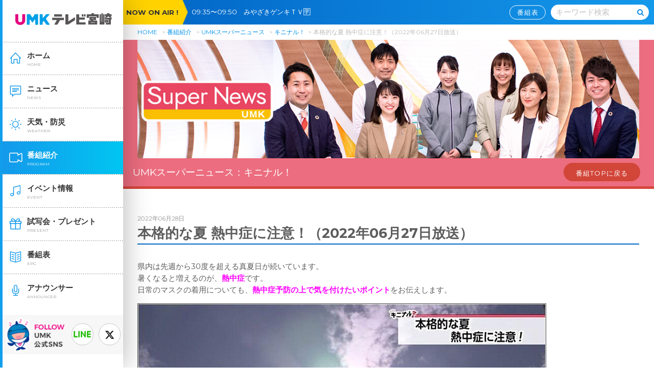

--- FILE ---
content_type: text/html
request_url: https://www.umk.co.jp/supernews/-20220627.html
body_size: 19002
content:
<!doctype html>
<html xmlns="http://www.w3.org/1999/xhtml" lang="ja">
<head>
<!-- Global site tag (gtag.js) - Google Analytics -->
<script async src="https://www.googletagmanager.com/gtag/js?id=UA-24692597-1"></script>
<script>
  window.dataLayer = window.dataLayer || [];
  function gtag(){dataLayer.push(arguments);}
  gtag('js', new Date());

  gtag('config', 'UA-24692597-1');
</script>
    <meta charset="UTF-8" />

<title>本格的な夏 熱中症に注意！（2022年06月27日放送）｜キニナル！｜UMKスーパーニュース｜UMKテレビ宮崎</title>

    <meta name="viewport" content="width=device-width, user-scalable=no, initial-scale=1, maximum-scale=1">
    <meta name="format-detection" content="telephone=no">
    <meta http-equiv="X-UA-Compatible" content="IE=edge">

<meta name="robots" content="max-image-preview:large">
<meta name="keywords" content="ニュース,UMK,テレビ,宮崎">
<meta name="description" content="UMKテレビ宮崎の番組「UMKスーパーニュース」の公式ホームページです。">

<link rel="shortcut icon" href="/favicon.ico" type="image/vnd.microsoft.icon">
<link rel="icon" href="/favicon.ico" type="image/vnd.microsoft.icon">
<link rel="apple-touch-icon" sizes="152x152" href="/favicon/apple-touch-icon-152x152.png">
<link rel="icon" type="image/png" sizes="192x192" href="/favicon/android-chrome-192x192.png">


<!-- <time>2022.06.28</time> -->

<meta property="og:title" content="本格的な夏 熱中症に注意！（2022年06月27日放送）" />
<meta property="og:description" content="県内は先週から30度を超える真夏日が続いています。暑くなると増えるのが、熱中症で..." />
<meta property="og:type" content="article" />
<meta property="og:url" content="https://www.umk.co.jp/supernews/-20220627.html" />
<meta property="og:image" content="https://www.umk.co.jp/supernews/20220627_kini_0000_01.jpg" />
<meta property="og:site_name" content="UMKテレビ宮崎" />
<meta name="twitter:card" content="summary_large_image" />
<meta property="og:locale" content="ja_JP" />
<script src="/js/jquery-1.11.1.min.js"></script>
    <script type="text/javascript" src="/js/jquery-cookie.js"></script>
    <!-- <link href="https://fonts.googleapis.com/css?family=Anton" rel="stylesheet"> -->
    <link href="https://fonts.googleapis.com/css?family=Montserrat:400,700" rel="stylesheet">

    <link rel="stylesheet" type="text/css" media="all" href="/css/reset.css">
    <link rel="stylesheet" type="text/css" media="all" href="/css/common.css?20251126105927">
    <link rel="stylesheet" type="text/css" media="all" href="/css/umk50font.css">
    <link rel="stylesheet" type="text/css" media="all" href="/css/style.css">

    <link rel="stylesheet" type="text/css" media="all" href="/css/contents.css?20251126105927">
    <link rel="stylesheet" type="text/css" media="all" href="/progColor.css">





   <link rel="stylesheet" type="text/css" media="all" href="/css/supernews.css?20251126105927">




<link rel="stylesheet" type="text/css" media="all" href="/css/ie.css">





<link rel="stylesheet" href="/css/jquery.fancybox.css">
<script type="text/javascript" src="/js/jquery.fancybox.js"></script>












</head>

<body id="top" oncontextmenu="return false;">


    <div id="bodyOuter">
        <div id="wrapper">

            <noscript>
	<div class="alart inner inlineC" id="jsOnDelete">
		<p>このサイトはJavascriptが無効の場合、正常に表示されません。</p>
		<p>ブラウザの設定で、JavaScript を有効にして下さい。</p>
	</div>
</noscript>

<header id="sideBar">
	<div class="scroll">
		<div class="logo">
			<a href="/">
				<img src="/img/svg/logo_50.svg" alt="UMKテレビ宮崎">
			</a>
		</div>
		<span class="hamBtn">
			<span class="icon-bars"></span>
			<span class="icon-close"></span>
		</span>
		<nav id="gNavi">
			<ul>
				<li class="main">
                <a href="/" class="cutter">
						<span class="text">ホーム</span>
						<span class="sub">HOME</span>
						<span class="icon-ico_home_side"></span>
					</a>
				</li>
				<li class="main">
                <a href="/news/" class="cutter">
						<span class="text">ニュース</span>
						<span class="sub">NEWS</span>
						<span class="icon-ico_news_side"></span>
					</a>
				</li>
				<li class="main">
                <a href="/weather/" class="cutter">
						<span class="text">天気・防災</span>
						<span class="sub">WEATHER</span>
						<span class="icon-ico_weather_side"></span>
					</a>
				</li>
            	<li class="main">
                <a href="/program/" class="cutter now">
						<span class="text">番組紹介</span>
						<span class="sub">PROGRAM</span>
						<span class="icon-ico_program_side"></span>
					</a>
				</li>
                <li class="main">
                <a href="/event/" class="cutter">
						<span class="text">イベント情報</span>
						<span class="sub">EVENT</span>
						<span class="icon-ico_event_side"></span>
					</a>
				</li>
				<li class="main">
                <a href="/present/" class="cutter">
						<span class="text">試写会・プレゼント</span>
						<span class="sub">PRESENT</span>
						<span class="icon-ico_present_side"></span>
					</a>
				</li>
				<li class="main">
					<a href="/programtable/?week=now" class="cutter">
						<span class="text">番組表</span>
						<span class="sub">EPG</span>
						<span class="icon-ico_information_side"></span>
					</a>
				</li>
				<li class="main">
                <a href="/announcer.html" class="cutter">
						<span class="text">アナウンサー</span>
						<span class="sub">ANNOUNCER</span>
						<span class="icon-ico_announcer_side"></span>
					</a>
				</li>
			</ul>
        <div class="followSP">
        <a class="umksns" href="/umksns.html"></a>
        <a class="line" href="/line.html"><span class="icon-ico_line"></span></a>
        <a class="twi" href="https://twitter.com/UMK_TVMiyazaki"><span class="icon-twitter"></span></a>
        </div>

		</nav>
    　　　　<div class="follow">
        <a class="line" href="/line.html"><span class="icon-ico_line"></span></a>
        <a class="twi" href="https://twitter.com/UMK_TVMiyazaki" target="_blank"><span class="icon-twitter"></span></a>
        <a class="umksns" href="/umksns.html"></a>
        </div>
	</div>
</header>

        <section id="main" class="umk program p_supernews archives">
                    <header>
	<div class="noa">
		<div class="mds">NOW ON AIR !</div>
    <div class="title"><span class="nowonair"></span><a href="/programtable/?week=now" class="btn">番組表</a></div>
	</div>
	<div class="searchBox">
		<div class="set">
        <form action="/gsearch.html" method="get" name="headsearch">
			<input type="text" name="q" placeholder="キーワード検索"><span class="icon-search" onclick="document.headsearch.submit();"></span>
        </form>
        
                
       
		</div>
	</div>
<a href="/programtable/?week=now" class="spOnly iconProgram">
		<span class="icon-ico_information"></span><br>
		番組表
	</a>
	<div class="logo">
		<a href="/">
			<img src="/img/svg/logo_50.svg" alt="UMKテレビ宮崎">
		</a>
	</div>
</header>
<div class="inner pcOnly pnkz">

    <section id="pnkz">
        <span>
            <a href="/">HOME</a>
        </span>
        <span>
        <a href="/program/">番組紹介</a>
        </span>
    <span>
        <a href="/supernews/">UMKスーパーニュース</a>
        </span>
    <span><a href="/supernews/kininaru/">キニナル！</a></span>
        <span>本格的な夏 熱中症に注意！（2022年06月27日放送）</span>
</section>
</div>




<!-- <blogData>UMKスーパーニュース｜supernews｜#d6463c</blogData> -->


<div class="midTopImg">
<div class="inner">
  <div class="mainImg"><img src="https://www.umk.co.jp/mediafile/sn_2022_mid.png" alt="UMKスーパーニュース"></div>
  <div class="flex">
    <div class="txt">UMKスーパーニュース：<br class="spOnly">キニナル！</div>
  <a class="btn retProgTop" href="/supernews/">番組TOPに戻る</a>
  </div>
</div>
</div>

<div class="inner">

<p class="date prog">2022年06月28日</p>
<h3>本格的な夏 熱中症に注意！（2022年06月27日放送）</h3>

  <div class="wysiwyg clearfix">
  <p>県内は先週から30度を超える真夏日が続いています。<br>暑くなると増えるのが、<span style="color: #ff00ff;"><strong>熱中症</strong></span>です。<br>日常のマスクの着用についても、<span style="color: #ff00ff;"><strong>熱中症予防の上で気を付けたいポイント</strong></span>をお伝えします。</p>
<p><img alt="01 熱中症" src="/supernews/20220627_kini_0000_01.jpg" width="800" height="450" class="mt-image-none"></p>
<p>熱中症とは、高温多湿の環境に長くいることで、体内の水分や塩分のバランスが崩れ、体温調節機能がうまく働かなくなり、体の中に熱がこもった状態のことをいいます。</p>
<p><img alt="02 熱中症の症状" src="/supernews/20220627_kini_0001_02.jpg" width="800" height="450" class="mt-image-none"></p>
<p>症状は、<span style="color: #236fa1;"><strong>めまいやたちくらみ、筋肉のこむら返り、頭痛・吐き気、倦怠感など様々</strong></span>です。<br>重症化すると意識障害などを起こし、場合によっては死亡することもあります。<br>熱中症は予防がとても大切です。</p>
<p><img alt="03 暑さを避ける" src="/supernews/20220627_kini_0002_03.jpg" width="800" height="450" class="mt-image-none"></p>
<p>熱中症予防のポイントは、まず<span style="color: #ff00ff;"><strong>暑さを避ける</strong></span>ことです。<br><span style="color: #236fa1;"><strong>外出時には、日傘や帽子を着用</strong></span>しましょう。<br>また、熱中症で緊急搬送される場所で最も多いのが住居内です。<br><span style="color: #236fa1;"><strong>室内では、扇風機やエアコンで温度をこまめに調整しましょう。</strong></span></p>
<p><img alt="04 水分補給" src="/supernews/20220627_kini_0003_04.jpg" width="800" height="450" class="mt-image-none"></p>
<p>次に、<span style="color: #ff00ff;"><strong>水分補給</strong></span>です。<br><span style="color: #236fa1;"><strong>のどが渇いていなくても、こまめに水分・塩分を補給するようにしましょう。</strong></span><br>さらに、暑さに備えた体づくりと、日頃からの体調管理も大切です。<br>また、エアコン使用中は、コロナ感染防止のため、部屋の換気も忘れずに。</p>
<p><img alt="05 屋外ではマスクを外す" src="/supernews/20220627_kini_0004_05.jpg" width="800" height="450" class="mt-image-none"></p>
<p>コロナ禍においての熱中症予防について、環境省と厚生労働省は「<span style="color: #ff00ff;"><strong>熱中症を防ぐために屋外ではマスクをはずすこと</strong></span>」を呼びかけています。<br>この夏は、マスクとの付き合い方も要チェックです！<br>屋外では、マスクを着けていることで熱中症のリスクが高まります。<br><span style="color: #ff00ff;"><strong>特に運動をする時はマスクをはずしましょう。</strong></span><br>屋外での散歩やランニング、通勤や通学など、人との距離が確保できて、会話をほとんど行わない場合はマスクの着用は必要ありません。</p>
<p><img alt="06 タン由夏さん" src="/supernews/20220627_kini_0005_06.jpg" width="800" height="450" class="mt-image-none"></p>
<p>暑さの感じ方は人によって異なります。<br>特に、体温調節機能が低下しがちな高齢者や、未発達なお子さん、障がいがある方には、周囲の方が気を配り、対処することで、熱中症の予防に心がけましょう。</p>
<p><img alt="07 熱中症アラート" src="/supernews/20220627_kini_0006_07.jpg" width="800" height="450" class="mt-image-none"></p>
<p>このほか環境省や気象庁が、熱中症の危険性が極めて高いと予想される日に発表する「<span style="color: #ff00ff;"><strong>熱中症警戒アラート</strong></span>」も参考にしましょう。<br>暑さを避けて、体調に不安があるときは無理をしない。<br>予防に努めて、快適な夏を過ごしたいですね。</p>
  
  </div>


<div class="share">
                <h3><em><em class="icon-share2"></em>シェアする！</em></h3>
                    <div class="flex center btns">
                        <div class="fCol3"><a target="_blank" href="https://twitter.com/intent/tweet?url=https%3A%2F%2Fwww.umk.co.jp%2Fsupernews%2F-20220627.html&text=%E6%9C%AC%E6%A0%BC%E7%9A%84%E3%81%AA%E5%A4%8F%20%E7%86%B1%E4%B8%AD%E7%97%87%E3%81%AB%E6%B3%A8%E6%84%8F%EF%BC%81%EF%BC%882022%E5%B9%B406%E6%9C%8827%E6%97%A5%E6%94%BE%E9%80%81%EF%BC%89%EF%BD%9CUMK%E3%82%B9%E3%83%BC%E3%83%91%E3%83%BC%E3%83%8B%E3%83%A5%E3%83%BC%E3%82%B9%EF%BD%9CUMK%E3%83%86%E3%83%AC%E3%83%93%E5%AE%AE%E5%B4%8E" class="btn large twi dispB"><span>X（旧Twitter）</span></a></div>
                        <div class="fCol3"><a target="_blank" href="https://line.me/R/msg/text/?%E6%9C%AC%E6%A0%BC%E7%9A%84%E3%81%AA%E5%A4%8F%20%E7%86%B1%E4%B8%AD%E7%97%87%E3%81%AB%E6%B3%A8%E6%84%8F%EF%BC%81%EF%BC%882022%E5%B9%B406%E6%9C%8827%E6%97%A5%E6%94%BE%E9%80%81%EF%BC%89%EF%BD%9CUMK%E3%82%B9%E3%83%BC%E3%83%91%E3%83%BC%E3%83%8B%E3%83%A5%E3%83%BC%E3%82%B9%EF%BD%9CUMK%E3%83%86%E3%83%AC%E3%83%93%E5%AE%AE%E5%B4%8E%0Ahttps%3A%2F%2Fwww.umk.co.jp%2Fsupernews%2F-20220627.html" class="btn large line dispB"><span>LINE</span></a></div>
                        <div class="fCol3"><a target="_blank" href="https://www.facebook.com/sharer.php?src=bm&u=https%3A%2F%2Fwww.umk.co.jp%2Fsupernews%2F-20220627.html&t=%E6%9C%AC%E6%A0%BC%E7%9A%84%E3%81%AA%E5%A4%8F%20%E7%86%B1%E4%B8%AD%E7%97%87%E3%81%AB%E6%B3%A8%E6%84%8F%EF%BC%81%EF%BC%882022%E5%B9%B406%E6%9C%8827%E6%97%A5%E6%94%BE%E9%80%81%EF%BC%89%EF%BD%9CUMK%E3%82%B9%E3%83%BC%E3%83%91%E3%83%BC%E3%83%8B%E3%83%A5%E3%83%BC%E3%82%B9%EF%BD%9CUMK%E3%83%86%E3%83%AC%E3%83%93%E5%AE%AE%E5%B4%8E" class="btn large fb dispB"><span>Facebook</span></a></div>
                    </div>
                </div>
<div class="flex nextPrevLink">
            <div class="fCol3 inlineL">
                
                    <a href="https://www.umk.co.jp/supernews/20220628.html" class="btn large reverse">前へ</a>
                
            </div>
            <div class="fCol3 inlineC">
                <a href="/supernews/kininaru/index.html" class="btn large">一覧へ</a>
            </div>
            <div class="fCol3 inlineR">
                
                    <a href="https://www.umk.co.jp/supernews/-20220623.html" class="btn large arrow">次へ</a>
                
            </div>
        </div>


</div>

<div class="bosyuchu bgGradPhoto supernews corner" style="background-image:url(https://www.umk.co.jp/mediafile/bg_supernews.jpg);">
	<div class="inner pa00">
		
		<div class="whiteBox wMax inlineC">
            <h2 class="mds">情報募集中！</h2>
			<h3 class="mt00">身近な話題から、事件、事故まで<br class="spOnly">皆様の情報をお待ちしています！</h3>
			<div class="flex center">
            <a class="btn gray large iconLeft" style="width:40%;" href="tel:0985-31-5333"><span class="icon-phone"></span><span>0985-31-5333</span></a>
				<a class="btn gray large iconLeft" style="width:40%;" href="/forms/supernews-info.php"><span class="icon-envelope-o"></span><span>メールフォームから投稿する</span></a>
			</div>
			<p>FAXでの投稿は <span class="montserrat fBold">0985-31-5702</span> まで</p>
			<!--<div class="sasaki"><img src="/img/supernews/sasaki.png" alt=""></div>-->
			<div class="arao"><img src="/img/supernews/takeda.png" alt=""></div>
		</div>
	</div>
</div>

<div class="bgStripe pt30 pb30 linkBnrArea">
 <div class="inner flex left">
 <a href="https://www.youtube.com/channel/UC2T-H9VXDreri3ryWHFG6Pw" target="_blank" class="fCol3 block noIcon"><img src="/img/supernews/hurusato_bnr.jpg" alt="みやざきふるさと中継"></a>
<a href="https://twitter.com/umk_news" target="_blank" class="fCol3 block noIcon"><img src="/img/supernews/twitter_bnr.jpg" alt="UMKニュース公式Twitter"></a>
<a href="/otenki-blog/" class="fCol3 block"><img src="/img/supernews/tenki_bnr.jpg" alt="気象予報士酒井さんの天気ブログ 天気のサカイ目"></a>
<a href="http://www.videopost.jp/up/?umk" target="_blank" class="fCol3 block noIcon"><img src="/img/supernews/video_bnr.jpg" alt="宮崎の「今」を大募集！ビデオPost"></a>
</div>
</div>

<div class="bgBlack inlineC pt40 pb40 gokansou sp_pt00 sp_pb20">
	<div class="inner">
		<div class="flex center">
			<div class="fCol3 spFull fLL tateCenter">
				番組へのご意見ご感想はこちらから
			</div>
			<div class="fCol3 spFull fLL">
				<a href="https://www.umk.co.jp/forms/supernews.php" class="btn arrow large dispB">投稿する</a>
			</div>
		</div>
	</div>
</div>



</section>

            <footer id="footer" class="mt00">
	<div class="inner">
		<div class="flex center btns">
			<a href="/campany/" class="btn white arrow dispB">会社案内</a>
            <a href="/associated/" class="btn white arrow dispB">関連施設</a>
            <a href="/philanthropy/" class="btn white arrow dispB">社会貢献活動</a>
			<a href="/affiliate.html" class="btn white arrow dispB">関連企業サイト</a>
		</div>
		<div class="links flex center">
			<a href="/policy.html" class="link">サイトのご利用について</a>
			<a href="/privacy/" class="link">プライバシーポリシー</a>
			<a href="/socialmediapolicy/" class="link">ソーシャルメディアポリシー</a>
            <a href="/forms/" class="link">ご意見・ご感想</a>
        <a href="https://www.umk.co.jp/recruitsite/" class="link">採用情報</a>
        
			<a href="/sitemap.html" class="link">サイトマップ</a>
        </div>
		<div class="logo">
			<img src="/img/svg/logo_50.svg" alt="UMKテレビ宮崎">
		</div>
		<div class="copy">
		Copyright &copy; Miyazaki Telecasting Co.,ltd. All rights reserved.<br>
[注意事項] 当ホームページに掲載されている記事・画像の無断転用を禁止します。<br>著作権はテレビ宮崎またはその情報提供者に属します。
		</div>

	</div>
</footer>

<p id="pageTop">
	<a href="" class="pt10">
    
		<img src="/img/retTop.png" alt="Top">

	</a>
</p>




<!-- <script type="text/javascript" src="/js/topEntries.js"></script> -->
			<script type="text/javascript" src="/js/common.js"></script>
			<script type="text/javascript" src="/js/nowonair.js"></script>

		</div>
	</div>
	<div id="blackBg" class="spNaviClose"></div>














<script type="text/javascript" src="/js/tenpogetter.js"></script>





</body>

</html>

--- FILE ---
content_type: text/css
request_url: https://www.umk.co.jp/css/contents.css?20251126105927
body_size: 90419
content:
@media (max-width: 768px){.titleArea{background:#fff;margin-bottom:5.20833vw}.titleArea .inner{width:100%;padding:0 !important}.titleArea #pnkz{display:none}.titleArea .level{display:none}.titleArea h1{display:block;display:-webkit-flex;display:-moz-flex;display:-ms-flex;display:-o-flex;display:flex;flex-direction:column;-webkit-flex-direction:column;-webkit-align-items:center;align-items:center;-webkit-justify-content:center;justify-content:center;-webkit-align-content:space-between;align-content:space-between;-webkit-flex-shrink:0;flex-shrink:0;width:100%;height:16.92708vw;margin-top:0;text-align:center;font-size:6.21867vw;color:#fff;background:url(/img/common/bgh1.jpg) center repeat-x;background-size:cover;line-height:1.2}.titleArea h1 [class^="icon-"],.titleArea h1 [class*=" icon-"]{margin:0 2.60417vw 0 .65104vw}#main.program .mainImg img{width:100%;vertical-align:bottom}#main.program .housounitiji{background:#ffe1e5;border-bottom:.65104vw solid #ec6d7f;padding:1.30208vw 3.90625vw 1.30208vw 31.25vw;font-weight:bold;font-size:3.10933vw;position:relative}#main.program .housounitiji .inner{padding:0 !important;margin-bottom:0 !important}#main.program .housounitiji .youbi{color:#d6463c;padding-right:1em}#main.program .housounitiji .lineR{border-bottom:2px solid #afafaf;width:100%;padding:0 0 0.5em !important}#main.program .housounitiji .sub{width:100%;padding:0.5em 0 0 !important}#main.program .housounitiji .yuppi{width:26.66667vw;height:22.66667vw;position:absolute;left:2.66667vw;top:0}#main.program .housounitiji .yuppi img{max-width:unset;width:100%;height:auto}#main.program .info.bgGray2tone .inner{padding:0 !important}#main.program .info h2{margin-top:0}#main.program .info h3{font-size:4.35307vw !important;border-bottom:none !important;font-weight:bold !important;margin-top:3.90625vw !important}#main.program .info h3:after{content:"";display:block;margin-top:0.2em;width:100%;height:2px;background-image:url('[data-uri]');background-size:100%;background-image:-moz-linear-gradient(0deg, #0392ea,#fe61b7);background-image:-webkit-linear-gradient(0deg, #0392ea,#fe61b7);background-image:linear-gradient(90deg, #0392ea,#fe61b7)}#main.program .info h4{color:#818181;background:none !important;padding:0 !important;margin:1em 0 0 !important;font-size:3.7312vw !important}#main.program .info p{color:#818181}#main.program .info .fCol2{width:100%;margin:1em 0 0 !important}#main.program .info .fCol2.left{padding:7.8125vw 3.90625vw !important;background:#f6f6f6;margin:0 !important}#main.program .info .fCol2.right{padding:7.8125vw 3.90625vw !important;background:#f0f0f0;margin:0 !important}#main.program .brandnew,#main.program .corner{padding:5.20833vw 0}#main.program .brandnew .box,#main.program .corner .box{width:100%;margin:1em 0 0 !important;background:#fff;margin-top:5.20833vw;-moz-border-radius:1.30208vw;-webkit-border-radius:1.30208vw;border-radius:1.30208vw;padding:2.60417vw;border:1px solid #e1e1e1;color:#696969;display:-webkit-flex;display:-moz-flex;display:-ms-flex;display:-o-flex;display:flex;flex-direction:column;-webkit-flex-direction:column;-webkit-align-items:center;align-items:center;-webkit-justify-content:space-between;justify-content:space-between;-webkit-align-content:space-between;align-content:space-between;-webkit-flex-shrink:0;flex-shrink:0}#main.program .brandnew .box img,#main.program .corner .box img{width:100%}#main.program .brandnew .box h3,#main.program .corner .box h3{margin-top:0.5em;font-size:4.35307vw;color:#0392ea;border-bottom:none}#main.program .brandnew .box h4,#main.program .corner .box h4{color:#818181;background:none !important;padding:0 !important;margin:1em 0 0 !important;font-size:3.7312vw !important;border-left:none}#main.program .corner{color:#fff}#main.program .corner h2{color:#fff}#main.program .casts{padding:5.20833vw}#main.program .brandnew .box{-moz-box-shadow:0 2px 0 0 rgba(0,0,0,0.1);-webkit-box-shadow:0 2px 0 0 rgba(0,0,0,0.1);box-shadow:0 2px 0 0 rgba(0,0,0,0.1);position:relative;z-index:1}#main.program .brandnew .box .thumb{width:100%;height:49.47917vw;background-position:center;background-size:cover}#main.program .brandnew .fCol4{width:47%;margin:1em 1.5% 0 !important;padding:6.51042vw 2.60417vw 2.60417vw}#main.program .brandnew .fCol4>div{width:100%}#main.program .brandnew .cate{position:absolute;top:1.30208vw;left:-2.08333vw}#main.program .brandnew .ribbon7{display:inline-block;position:relative;padding:.52083vw 1.30208vw;font-size:3.7312vw;color:#FFF;background:#d6463c;-moz-border-radius:0 .65104vw .65104vw 0;-webkit-border-radius:0;border-radius:0 .65104vw .65104vw 0;-moz-box-shadow:0 2px 0 0 rgba(0,0,0,0.3);-webkit-box-shadow:0 2px 0 0 rgba(0,0,0,0.3);box-shadow:0 2px 0 0 rgba(0,0,0,0.3)}#main.program .brandnew .ribbon7:before{position:absolute;content:'';top:100%;left:0;border:none;border-bottom:solid 1.30208vw transparent;border-right:solid 1.95313vw #9e1b12}#main.program .brandnew p{display:none}#main.program .brandnew h3{font-size:3.7312vw !important}#main.program .casts .fCol2{margin-top:0 !important}#main.program .casts .fCol2.pl1em{padding-left:0 !important}#main.program .casts .fCol2.pr1em{padding-right:0 !important}#main.program .bgGradPhoto{color:#fff;background-position:center;background-size:cover;padding:13.02083vw 3.90625vw}#main.program .bgGradPhoto h3{font-size:4.04213vw;border-bottom:none;margin-bottom:1em}#main.program .bgGradPhoto.yokaban .whiteBox .flex .btn,#main.program .bgGradPhoto.supernews .whiteBox .flex .btn{width:100% !important;padding:1em !important;font-size:3.7312vw !important}#main.program .whiteBox{background:#fff;color:#696969;padding:6.51042vw;-moz-border-radius:1.30208vw;-webkit-border-radius:1.30208vw;border-radius:1.30208vw;position:relative}#main.program .whiteBox h2.mds{color:#333 !important;font-size:4.35307vw !important;margin-top:0 !important;background:#fff;position:absolute;padding:1.30208vw 3.90625vw;-moz-border-radius:5.20833vw;-webkit-border-radius:5.20833vw;border-radius:5.20833vw;top:0;left:50%;-moz-transform:translate(-50%, -50%);-ms-transform:translate(-50%, -50%);-webkit-transform:translate(-50%, -50%);transform:translate(-50%, -50%)}#main.program .whiteBox h3{border-bottom:none !important;font-size:3.408vw !important;background:url(/img/common/bgYellowSpan.png);display:inline-block;padding:0.5em 1.5em}#main.program .whiteBox .btn.iconLeft.spFltNone [class^="icon-"],#main.program .whiteBox .btn.iconLeft.spFltNone [class*=" icon-"]{position:static;vertical-align:text-bottom}.youth{margin-top:3em}.youth .bangumi{display:-webkit-flex;display:-moz-flex;display:-ms-flex;display:-o-flex;display:flex;-webkit-flex-direction:row;flex-direction:row;-webkit-flex-wrap:wrap;flex-wrap:wrap;-webkit-justify-content:space-between;justify-content:space-between;-webkit-align-items:stretch;align-items:stretch;-webkit-align-content:flex-start;align-content:flex-start;margin-bottom:2em !important}.youth .bangumi .image{width:100%;height:30.85938vw;background-color:#fff;border:1px solid #e1e1e1;-moz-border-radius:5px;-webkit-border-radius:5px;border-radius:5px;background-position:center;background-size:contain}.youth .bangumi .txt{width:100%}.youth .bangumi .txt h3{margin:0 !important;font-size:4.35307vw !important;color:#0392ea !important;line-height:1.2 !important;border-bottom:none !important}.youth .bangumi .txt .long{display:inline}.youth .bangumi .txt .short{display:none}.youth .bangumi .txt p{margin:0}.youth .bangumi .txt .btn{display:block}#main.present{margin-bottom:3em}.evCate .btn{width:80%;margin:0.5em 0.2em 0.5em;padding-top:2.60417vw;padding-bottom:2.21354vw;padding-left:.65104vw;padding-right:.65104vw;letter-spacing:0;display:none;position:relative}.evCate .btn.active{display:block}.evCate .btn.active:after{font-family:'icomoon' !important;content:"\f107";position:absolute;top:50%;right:3.90625vw;font-size:4.664vw;-moz-transform:translate(0, -50%);-ms-transform:translate(0, -50%);-webkit-transform:translate(0, -50%);transform:translate(0, -50%);display:block !important}.evCate .btn.all.active{background:#797979;color:#fff}.evCate .btn.all.active:before{color:#fff}.evCate .btn.all:before{font-family:'icomoon' !important;content:"\f02e";color:#797979;margin-right:0.3em}.evCate .btn.art.active{background:#a63dd7;color:#fff}.evCate .btn.art.active:before{color:#fff}.evCate .btn.art:before{font-family:'icomoon' !important;content:"\f1fc";color:#a63dd7;margin-right:0.3em}.evCate .btn.stage.active{background:#6eb33c;color:#fff}.evCate .btn.stage.active:before{color:#fff}.evCate .btn.stage:before{font-family:'icomoon' !important;content:"\f075";color:#6eb33c;margin-right:0.3em}.evCate .btn.sports.active{background:#f54b7b;color:#fff}.evCate .btn.sports.active:before{color:#fff}.evCate .btn.sports:before{font-family:'icomoon' !important;content:"\e908";color:#f54b7b;margin-right:0.3em}.evCate .btn.music.active{background:#139aeb;color:#fff}.evCate .btn.music.active:before{color:#fff}.evCate .btn.music:before{font-family:'icomoon' !important;content:"\f001";color:#139aeb;margin-right:0.3em}.evCate .btn.other.active{background:#f09300;color:#fff}.evCate .btn.other.active:before{color:#fff}.evCate .btn.other:before{font-family:'icomoon' !important;content:"\f005";color:#f09300;margin-right:0.3em}.evCate .btn.present.active{background:#f54b7c;color:#fff}.evCate .btn.present.active [class^="icon-"],.evCate .btn.present.active [class*=" icon-"],.evCate .btn.present.active:before{color:#fff}.evCate .btn.present [class^="icon-"],.evCate .btn.present [class*=" icon-"]{color:#f54b7c}.evCate .btn.preview.active{background:#0f9cec;color:#fff}.evCate .btn.preview.active [class^="icon-"],.evCate .btn.preview.active [class*=" icon-"],.evCate .btn.preview.active:before{color:#fff}.evCate .btn.preview [class^="icon-"],.evCate .btn.preview [class*=" icon-"]{color:#0f9cec}.grid .eventBox{display:block;width:100%;height:auto;padding:1.95313vw 1.95313vw 2em;margin:0.5em 1% !important;border:2px solid #ebebeb;position:relative;-moz-border-radius:10px;-webkit-border-radius:10px;border-radius:10px}.grid .eventBox.art{border-color:#a63dd7}.grid .eventBox.stage{border-color:#6eb33c}.grid .eventBox.sports{border-color:#f54b7b}.grid .eventBox.music{border-color:#139aeb}.grid .eventBox.other{border-color:#f09300}.grid .eventBox.present{border-color:#f54b7c;margin:1em 1% !important}.grid .eventBox.preview{border-color:#0f9cec}.grid .eventBox.art .cate{background:#a63dd7}.grid .eventBox.art .cate:before{font-family:'icomoon' !important;content:"\f1fc";color:#fff;margin-right:0.3em}.grid .eventBox.stage .cate{background:#6eb33c}.grid .eventBox.stage .cate:before{font-family:'icomoon' !important;content:"\f075";color:#fff;margin-right:0.3em}.grid .eventBox.sports .cate{background:#f54b7b}.grid .eventBox.sports .cate:before{font-family:'icomoon' !important;content:"\e908";color:#fff;margin-right:0.3em}.grid .eventBox.music .cate{background:#139aeb}.grid .eventBox.music .cate:before{font-family:'icomoon' !important;content:"\f001";color:#fff;margin-right:0.3em}.grid .eventBox.other .cate{background:#f09300}.grid .eventBox.other .cate:before{font-family:'icomoon' !important;content:"\f005";color:#fff;margin-right:0.3em}.grid .eventBox.present .cate{background:#f54b7c}.grid .eventBox.preview .cate{background:#0f9cec}.grid .eventBox:hover{text-decoration:none}.grid .eventBox .cate{background:#3c3c3c;color:#fff;padding:0.2em 0.5em;position:absolute;right:-2px;top:-2px;-moz-border-radius:0 10px 0 10px;-webkit-border-radius:0;border-radius:0 10px 0 10px}.grid .eventBox img{width:100%;-moz-border-radius:5px;-webkit-border-radius:5px;border-radius:5px}.grid .eventBox .txt{padding:0 0 0.5em;color:#797979;font-size:3.7312vw}.grid .eventBox .txt h3{margin:0.5em 0;padding-bottom:0.5em;font-size:4.35307vw;border-bottom:1px solid #dfdfdf !important}.annLink{display:inline-block;width:80%;margin:5.20833vw auto 3.90625vw}.annLink .a,.annLink a{display:block;width:100%;height:13.02083vw;-moz-border-radius:6.51042vw;-webkit-border-radius:6.51042vw;border-radius:6.51042vw;background:#fff;border:.39063vw solid #e1e1e1;position:relative;display:-webkit-flex;display:-moz-flex;display:-ms-flex;display:-o-flex;display:flex;flex-direction:column;-webkit-flex-direction:column;-webkit-align-items:center;align-items:center;-webkit-justify-content:center;justify-content:center;-webkit-align-content:space-between;align-content:space-between;-webkit-flex-shrink:0;flex-shrink:0}.annLink .a:hover,.annLink a:hover{text-decoration:none}.annLink .a .bustup,.annLink a .bustup{width:15.625vw;height:16.92708vw;position:absolute;bottom:-.39063vw;left:0;background-position:top center;background-size:cover;-moz-border-radius:0 0 0 6.51042vw;-webkit-border-radius:0;border-radius:0 0 0 6.51042vw}.annLink .a .name,.annLink a .name{width:100%;padding:0 3.90625vw 0 15.625vw;text-align:center;font-size:4.35307vw;color:#696969}.annLink .a .eng,.annLink a .eng{width:100%;padding:0 3.90625vw 0 15.625vw;text-align:center;font-size:2.17653vw;color:#0392ea}.annLink .a .group,.annLink a .group{padding:0 3.90625vw 0 15.625vw;font-size:2.7984vw;margin-bottom:-0.5em}.archiveList,.mailform{width:100%;margin:2em auto;position:relative}.archiveList .btn,.mailform .btn{color:#5d5d5d;padding:1em 3em;font-size:3.7312vw;-webkit-appearance:none}.archiveList .btn:hover,.mailform .btn:hover{color:#fff}.archiveList textarea,.mailform textarea{width:99.9% !important;height:auto !important}.archiveList textarea,.archiveList input[type=email],.archiveList input[type=tel],.archiveList input[type=text],.mailform textarea,.mailform input[type=email],.mailform input[type=tel],.mailform input[type=text]{outline:0;background:#fff;border:0;padding:1.95313vw 1.30208vw;font-size:3.7312vw;font-family:Arial, sans-serif;color:#444 !important;border:solid 1px #ccc;margin:0.5em;-moz-border-radius:5px;-webkit-border-radius:5px;border-radius:5px}.archiveList textarea:focus,.archiveList input[type=email]:focus,.archiveList input[type=tel]:focus,.archiveList input[type=text]:focus,.mailform textarea:focus,.mailform input[type=email]:focus,.mailform input[type=tel]:focus,.mailform input[type=text]:focus{border:solid 1px #2a75bb;background:#eff7ff}.archiveList textarea:placeholder-shown,.archiveList input[type=email]:placeholder-shown,.archiveList input[type=tel]:placeholder-shown,.archiveList input[type=text]:placeholder-shown,.mailform textarea:placeholder-shown,.mailform input[type=email]:placeholder-shown,.mailform input[type=tel]:placeholder-shown,.mailform input[type=text]:placeholder-shown{font-size:3.7312vw;color:#ccc}.archiveList textarea::-webkit-input-placeholder,.archiveList input[type=email]::-webkit-input-placeholder,.archiveList input[type=tel]::-webkit-input-placeholder,.archiveList input[type=text]::-webkit-input-placeholder,.mailform textarea::-webkit-input-placeholder,.mailform input[type=email]::-webkit-input-placeholder,.mailform input[type=tel]::-webkit-input-placeholder,.mailform input[type=text]::-webkit-input-placeholder{font-size:3.7312vw;color:#ccc}.archiveList textarea:-moz-placeholder,.archiveList input[type=email]:-moz-placeholder,.archiveList input[type=tel]:-moz-placeholder,.archiveList input[type=text]:-moz-placeholder,.mailform textarea:-moz-placeholder,.mailform input[type=email]:-moz-placeholder,.mailform input[type=tel]:-moz-placeholder,.mailform input[type=text]:-moz-placeholder{opacity:1;font-size:3.7312vw;color:#ccc}.archiveList textarea::-moz-placeholder,.archiveList input[type=email]::-moz-placeholder,.archiveList input[type=tel]::-moz-placeholder,.archiveList input[type=text]::-moz-placeholder,.mailform textarea::-moz-placeholder,.mailform input[type=email]::-moz-placeholder,.mailform input[type=tel]::-moz-placeholder,.mailform input[type=text]::-moz-placeholder{opacity:1;font-size:3.7312vw;color:#ccc}.archiveList textarea:-ms-input-placeholder,.archiveList input[type=email]:-ms-input-placeholder,.archiveList input[type=tel]:-ms-input-placeholder,.archiveList input[type=text]:-ms-input-placeholder,.mailform textarea:-ms-input-placeholder,.mailform input[type=email]:-ms-input-placeholder,.mailform input[type=tel]:-ms-input-placeholder,.mailform input[type=text]:-ms-input-placeholder{font-size:3.7312vw;color:#ccc}.archiveList select::-ms-expand,.mailform select::-ms-expand{display:none}.archiveList select,.mailform select{-webkit-appearance:none;-moz-appearance:none;appearance:none;margin:0 0.5em;outline:0;width:100%;border:0;padding:1.95313vw 1.30208vw;font-size:3.7312vw;font-family:Arial, sans-serif;color:#444;border:solid 1px #ccc;background:#fff;-moz-border-radius:5px;-webkit-border-radius:5px;border-radius:5px;position:relative}.archiveList .select-box,.mailform .select-box{position:relative}.archiveList .select-box:after,.mailform .select-box:after{display:block;font-family:'icomoon' !important;content:"\f0d7";position:absolute;top:50%;right:1.30208vw;font-size:3.7312vw;-moz-transform:translate(0, -50%);-ms-transform:translate(0, -50%);-webkit-transform:translate(0, -50%);transform:translate(0, -50%);pointer-events:none}.formbtn{margin-bottom:30px}.formbtn .btn{margin:1em 2%}.archiveList{width:100%}.archiveList .table .tr .th{width:100%}.archiveList .table .tr .td{width:100%;text-align:left !important;padding:0}.archiveList .table .tr .td a{display:block;padding:0 2.60417vw 2.60417vw}.archiveList .pagebute{display:-webkit-flex;display:-moz-flex;display:-ms-flex;display:-o-flex;display:flex;-webkit-flex-direction:row;flex-direction:row;-webkit-flex-wrap:wrap;flex-wrap:wrap;-webkit-justify-content:center;justify-content:center;-webkit-align-items:stretch;align-items:stretch;-webkit-align-content:flex-start;align-content:flex-start}.archiveList .pagebute a{display:none}.archiveList .pagebute a.link_next{display:block}.archiveList .pagebute a.link_before{display:block}#main .inner .wysiwyg{line-height:1.8;margin-bottom:6.51042vw}#main .inner .wysiwyg img{width:100%;height:auto}#main .inner .wysiwyg .userAreaR img{width:45%;margin:1%}#main.news h2{margin-top:0}#main.news h2.blue{margin-top:1em}#main.news .pdArea>div{width:100%}#main.news .activeNews .fCol2{width:100%}#main.news .activeNews .fCol2 iframe{height:53.38542vw}#main.news .pullWeek{position:relative;margin-left:0}#main.news .pullWeek .btn{width:80%;margin:0.5em 10%}#main.news .pullWeek .btn.week{position:relative !important;z-index:100 !important}#main.news .pullWeek .links{display:none;width:100%;position:absolute;top:100%;right:0;z-index:100}#main.news .newsList .fCol3{width:100%;margin:0 1% !important;padding:0.5em 0}#main.news .newsList a{display:-webkit-flex;display:-moz-flex;display:-ms-flex;display:-o-flex;display:flex;-webkit-flex-direction:row;flex-direction:row;-webkit-flex-wrap:wrap;flex-wrap:wrap;-webkit-justify-content:space-between;justify-content:space-between;-webkit-align-items:stretch;align-items:stretch;-webkit-align-content:flex-start;align-content:flex-start;padding:2px;background-image:linear-gradient(to right, #3c3c3c,#3c3c3c 1px,rgba(0,0,0,0) 1px,rgba(0,0,0,0) 3px);background-size:4px 1px;background-position:bottom;background-repeat:repeat-x}#main.news .newsList a:hover{background:#d8d8d8;text-decoration:none}#main.news .newsList a:last-of-type{background:none}#main.news .newsList a img{width:18.88021vw;height:10.02604vw;border:2px solid #d8d8d8;-moz-border-radius:5px;-webkit-border-radius:5px;border-radius:5px}#main.news .newsList a h4{background:none;width:70.3125vw;margin-top:0;font-size:3.73333vw;color:#0392ea;padding:0;border-left:none}#main.news .newsList a h4.video:after{font-family:'icomoon' !important;content:"\f0da";color:#fff;background:#c2c2c2;display:inline-block;font-size:10px;padding:0.2em 1em;line-height:1;margin:0 0 0 0.5em;vertical-align:text-bottom}#main.program .bgWhite2tone{background:none;border-bottom:none}#main.program .flex .left,#main.program .flex .right{width:100%}#main.program .flex .left h2,#main.program .flex .right h2{margin-top:2.60417vw}#main.program .flex .right{padding:3.90625vw;background:#f0f0f0}#main.program .ossmSlider{width:80%;margin:3.90625vw 10%}#main.program .ossmSlider a{color:#333;padding:4px}#main.program .ossmSlider a:hover{text-decoration:none}#main.program .ossmSlider a .image img{width:100%;height:auto}#main.program .ossmSlider .slick-prev,#main.program .ossmSlider .slick-next{top:24vw}#main.program .ossmSlider .slick-prev{left:-5.33333vw}#main.program .ossmSlider .slick-next{right:-5.33333vw}#main.program .ossmSlider .slick-next:before{font-family:'icomoon' !important;content:'\f054';color:#aaa;font-size:4.664vw}#main.program .ossmSlider .slick-prev:before{font-family:'icomoon' !important;content:'\f053';color:#aaa;font-size:4.664vw}#main.program .topicsList{width:100%;margin:3.90625vw 0}#main.program .topicsList ul li{margin:0;padding:1em 0;background-image:linear-gradient(to right, #3c3c3c,#3c3c3c 1px,rgba(0,0,0,0) 1px,rgba(0,0,0,0) 3px);background-size:4px 1px;background-position:bottom;background-repeat:repeat-x}#main.program .topicsList ul li:before{display:none}#main.program .topicsList ul li .date{color:#a7a6a6;font-size:3.42027vw;display:inline-block;margin-right:1em;line-height:1;padding:0.3em 0}#main.program .topicsList ul li .progName{color:#fff;font-size:3.10933vw;display:inline-block;margin-right:1em;line-height:1;padding:0.3em;-moz-border-radius:5px;-webkit-border-radius:5px;border-radius:5px}#main.program .topicsList ul li a{display:block;padding:0.5em}.osusumeList{margin-bottom:3em}.osusumeList a.ent{margin-top:5.20833vw !important;background:#fff;-moz-border-radius:10px;-webkit-border-radius:10px;border-radius:10px;padding:2.60417vw;border:1px solid #e1e1e1;-moz-box-shadow:0 2px 0 0 rgba(0,0,0,0.1);-webkit-box-shadow:0 2px 0 0 rgba(0,0,0,0.1);box-shadow:0 2px 0 0 rgba(0,0,0,0.1);color:#696969}.osusumeList a.ent:hover{text-decoration:none}.osusumeList a.ent img{width:100%}.osusumeList a.ent p.desc{font-size:2.7984vw !important}.osusumeList a.ent h3{font-size:3.7312vw !important;border-bottom:none !important;margin-top:0 !important;color:#0392ea}.osusumeList a.ent h4{background:none !important;padding:0 !important;margin:1em 0 0 !important;color:#333 !important;font-size:2.7984vw !important}#main.tenpo .alpha{margin:2em 0}#main.tenpo .alpha .image{width:100%;height:28.64583vw;background-image:url("../img/noimage300.jpg");background-position:center;background-size:cover;-moz-border-radius:10px;-webkit-border-radius:10px;border-radius:10px}#main.tenpo .alpha .item{padding:1.30208vw;height:auto;border:2px solid #ebebeb;-moz-border-radius:10px;-webkit-border-radius:10px;border-radius:10px;position:relative;margin:1.95313vw 1% !important}#main.tenpo .alpha .item.cat32{border:2px solid #f09300}#main.tenpo .alpha .item.cat33{border:2px solid #f54b7b}#main.tenpo .alpha .item.cat34{border:2px solid #6eb33c}#main.tenpo .alpha .item h3{margin-bottom:0;margin-top:0.5em !important;font-size:3.7312vw !important}#main.tenpo .alpha .item h3 .cate{position:absolute;top:-2px;right:-2px;z-index:10;display:inline-block;background:#666;color:#fff;padding:0.5em 1em;margin:0;line-height:1;vertical-align:bottom;font-size:3.10933vw;-moz-border-radius:0 10px 0 10px;-webkit-border-radius:0;border-radius:0 10px 0 10px}#main.tenpo .alpha .item h3 .cate.gourmet{background-color:#f09300}#main.tenpo .alpha .item h3 .cate.gourmet:before{font-family:'icomoon' !important;content:"\e909";margin-right:0.5em}#main.tenpo .alpha .item h3 .cate.fashion{background-color:#f54b7b}#main.tenpo .alpha .item h3 .cate.fashion:before{font-family:'icomoon' !important;content:"\e91e";margin-right:0.5em}#main.tenpo .alpha .item h3 .cate.lifestyle{background-color:#6eb33c}#main.tenpo .alpha .item h3 .cate.lifestyle:before{font-family:'icomoon' !important;content:"\f0f4";margin-right:0.5em}#main.tenpo .alpha .item:hover{text-decoration:none}.spAcc{background:#c7eaff;font-size:5.28587vw !important;padding:0.2em 0;margin-bottom:0 !important;position:relative}.spAcc:after{font-family:'icomoon' !important;content:"\f067";position:absolute;top:50%;right:2.60417vw;-moz-transform:translate(0, -50%);-ms-transform:translate(0, -50%);-webkit-transform:translate(0, -50%);transform:translate(0, -50%)}.spAcc.open:after{content:"\f068"}.tenpoCat{background:transparent}.tenpoCat .cats .fCol3{margin:0 !important;width:70%}.tenpoCat .cats label{padding:1em;display:none}.tenpoCat .cats label.gourmet:before{font-family:'icomoon' !important;content:"\e909";margin-right:0.5em;color:#f09300}.tenpoCat .cats label.fashion:before{font-family:'icomoon' !important;content:"\e91e";margin-right:0.5em;color:#f54b7b}.tenpoCat .cats label.lifestyle:before{font-family:'icomoon' !important;content:"\f0f4";margin-right:0.5em;color:#6eb33c}.tenpoCat .cats input[type="radio"]{display:none}.tenpoCat .cats input[type="radio"]:checked+label{display:block;color:#fff}.tenpoCat .cats input[type="radio"]:checked+label:after{font-family:'icomoon' !important;content:"\f107";position:absolute;top:50%;right:3.90625vw;font-size:4.664vw;-moz-transform:translate(0, -50%);-ms-transform:translate(0, -50%);-webkit-transform:translate(0, -50%);transform:translate(0, -50%)}.tenpoCat .cats input[type="radio"]:checked+label.gourmet{background:#f09300}.tenpoCat .cats input[type="radio"]:checked+label.gourmet:before{color:#fff}.tenpoCat .cats input[type="radio"]:checked+label.fashion{background:#f54b7b}.tenpoCat .cats input[type="radio"]:checked+label.fashion:before{color:#fff}.tenpoCat .cats input[type="radio"]:checked+label.lifestyle{background:#6eb33c}.tenpoCat .cats input[type="radio"]:checked+label.lifestyle:before{color:#fff}.tags{display:none}.tags input[type="radio"]{display:none}.tags input[type="radio"]:checked+label{background-image:url('[data-uri]');background-size:100%;background-image:-moz-linear-gradient(0deg, #1499eb,#00c6f1);background-image:-webkit-linear-gradient(0deg, #1499eb,#00c6f1);background-image:linear-gradient(90deg, #1499eb,#00c6f1);color:#fff}.tags .btn.tagBtn{margin:0.5em 0.2em 0.5em 0 !important;padding-left:2.60417vw;padding-right:2.60417vw}.tenpoLink{border:1.30208vw solid #ffe6f4;background:#fff;padding:2.60417vw;margin:1em;overflow:hidden}.tenpoLink div{font-size:3.7312vw}.tenpoLink h3{margin-top:0 !important;color:#f00082 !important;border-bottom:2px dotted #969696 !important;margin-bottom:0.5em}.tenpoLink a:hover{text-decoration:underline}#main.tenpo.entry .fCol2{width:100%}#main.tenpo.entry .fCol2.images{padding:0}#main.tenpo.entry .mainImg img{-moz-border-radius:10px;-webkit-border-radius:10px;border-radius:10px;margin:4px}#main.tenpo.entry h3 .cate{display:inline-block;background:#666;color:#fff;padding:0.5em 1em;margin:0 1em 0.5em 0;line-height:1;vertical-align:bottom;font-size:3.10933vw;-moz-border-radius:5px;-webkit-border-radius:5px;border-radius:5px}#main.tenpo.entry h3 .cate.gourmet{background-color:#f09300}#main.tenpo.entry h3 .cate.gourmet:before{font-family:'icomoon' !important;content:"\e909";margin-right:0.5em}#main.tenpo.entry h3 .cate.fashion{background-color:#f54b7b}#main.tenpo.entry h3 .cate.fashion:before{font-family:'icomoon' !important;content:"\e91e";margin-right:0.5em}#main.tenpo.entry h3 .cate.lifestyle{background-color:#6eb33c}#main.tenpo.entry h3 .cate.lifestyle:before{font-family:'icomoon' !important;content:"\f0f4";margin-right:0.5em}#main.tenpo.entry .hitokoto{border:2px solid #d2d2d2;-moz-border-radius:10px;-webkit-border-radius:10px;border-radius:10px;padding:1em}#main.tenpo.entry .syoukai{padding:5.20833vw 0;margin-bottom:5.20833vw}#main.tenpo.entry .syoukai h2{margin-top:0;margin-bottom:3.90625vw}#main.tenpo.entry .syoukai ul{background:#fff;border:1px solid #b5b5b5;-moz-border-radius:10px;-webkit-border-radius:10px;border-radius:10px;padding:1em}#main.tenpo.entry .syoukai ul li{margin:0.5em 0 1em !important;padding-left:0 !important;background-image:linear-gradient(to right, #3c3c3c,#3c3c3c 1px,rgba(0,0,0,0) 1px,rgba(0,0,0,0) 3px);background-size:4px 1px;background-position:bottom;background-repeat:repeat-x}#main.tenpo.entry .syoukai ul li .cate{color:#fff;margin:0 1em;border:none;line-height:1;-moz-border-radius:5px;-webkit-border-radius:5px;border-radius:5px;vertical-align:unset}#main.tenpo.entry .syoukai ul li .kijilink{display:block;padding:0.5em 0 1em}#main.tenpo.entry .syoukai ul li:last-of-type{background:none;margin-bottom:0 !important}#main.announcer .mainImg{margin-bottom:2.60417vw}#main.announcer .nameBox{margin-right:0;width:100%;text-align:center}#main.announcer .nameBox .cate{color:#fff;padding:0.4em 1em}#main.announcer .nameBox .cate.ana{background-image:url('[data-uri]');background-size:100%;background-image:-moz-linear-gradient(0deg, #0061c3,#1498ea);background-image:-webkit-linear-gradient(0deg, #0061c3,#1498ea);background-image:linear-gradient(90deg, #0061c3,#1498ea)}#main.announcer .nameBox .ana{font-size:3.78667vw}#main.announcer .nameBox .name{font-size:7.57333vw;font-weight:bold;line-height:1;margin:0.3em 0 0 0}#main.announcer .nameBox .eng{font-family:'Montserrat', sans-serif;font-size:3.78667vw;color:#969696}#main.announcer .dataBox{margin-left:0;margin-top:0.5em;font-size:4.544vw;width:100%}#main.announcer .dataBox li{margin-bottom:0;padding-left:0}#main.announcer .dataBox li:before{display:none}#main.announcer .h3Style{font-size:6.43733vw;text-align:left;border-color:#0368c8;margin-bottom:0.5em;margin-top:1em}#main.announcer .interview{width:98% !important;margin:1em 1% 0 1% !important}#main.announcer .blogBox{width:98% !important;margin:1em 1% 0 1% !important}#main.announcer .blogBox img{width:100%;height:auto}#main.announcer .blogBox h4{font-size:4.544vw;font-weight:bold;background-image:linear-gradient(to right, #3c3c3c,#3c3c3c 1px,rgba(0,0,0,0) 1px,rgba(0,0,0,0) 3px);background-size:4px 1px;background-position:bottom;background-repeat:repeat-x;text-align:left;color:#333;background-color:transparent;margin-bottom:1em}#main.announcer .blogBox .first-ent{background-image:linear-gradient(to right, #3c3c3c,#3c3c3c 1px,rgba(0,0,0,0) 1px,rgba(0,0,0,0) 3px);background-size:4px 1px;background-position:bottom;background-repeat:repeat-x;padding-bottom:1em;margin-bottom:1em}#main.announcer .blogBox .first-ent a{color:#333;display:-webkit-flex;display:-moz-flex;display:-ms-flex;display:-o-flex;display:flex;-webkit-flex-direction:row;flex-direction:row;-webkit-flex-wrap:wrap;flex-wrap:wrap;-webkit-justify-content:space-between;justify-content:space-between;-webkit-align-items:stretch;align-items:stretch;-webkit-align-content:flex-start;align-content:flex-start}#main.announcer .blogBox .first-ent a:hover{text-decoration:none}#main.announcer .blogBox .first-ent a:hover .text .title{text-decoration:underline}#main.announcer .blogBox .first-ent a .thumb{width:40%}#main.announcer .blogBox .first-ent a .thumb img{-moz-border-radius:5px;-webkit-border-radius:5px;border-radius:5px}#main.announcer .blogBox .first-ent a .text{width:56%}#main.announcer .blogBox .first-ent a .text .date{font-size:3.78667vw;color:#969696}#main.announcer .blogBox .first-ent a .text .title{font-size:4.544vw;font-weight:bold;color:#0392ea;margin:0.5em 0}#main.announcer .blogBox .first-ent a .text .exc{font-size:4.544vw}#main.announcer .blogBox .blog-entries li{font-size:3.7312vw}#main.announcer .blogBox .blog-entries li:before{display:none}#main.announcer .blogBox .blog-entries li a{color:#333}#main.announcer .blogBox .blog-entries li a .title{font-weight:bold;color:#0392ea;display:block}#main.announcer #interviewDl dt{background:#ecf6fb;border-left:.65104vw solid #0368c8;font-size:5.30133vw;font-weight:bold;line-height:1;text-align:left;padding:0.5em}#main.announcer #interviewDl dd{margin:1em 0 2em;font-size:4.26667vw}#main.announcer .tantou{background:#fff;-moz-border-radius:10px;-webkit-border-radius:10px;border-radius:10px;padding:3.90625vw}#main.announcer .tantou .fCol3{width:98%;padding-bottom:2em}#main.announcer .tantou img{width:100%;height:auto}#main.announcer .tantou a:hover{text-decoration:none}#main.announcer .tantou a:hover .title{text-decoration:underline}#main.announcer .tantou .title{font-size:4.8vw;font-weight:bold;color:#0392ea;margin:0.5em 0}#main.announcer .tantou .data{color:#565656;border:none;display:block;margin:0 !important}#main.announcer .tantou .data th,#main.announcer .tantou .data td{vertical-align:top;border:none;background:transparent;padding:1px}#main.announcer .tantou .data th{width:40%;min-width:unset;font-size:3.73333vw}#main.announcer .tantou .data td{font-size:3.73333vw}#main.announcer .tantou .data .mds{display:block;text-align:center;background:#f0f0f0;font-weight:bold;color:#333;font-size:3.73333vw;padding:0.5em;width:100%;line-height:1}#main.announcer .tantou .data .txt{display:block;width:100%;padding:0.1em}#main.announcer .blogEntryList .entryBox a .name{font-size:1.8rem;text-align:center;color:#333;font-weight:bold;padding:0.5em}#main.announcer .slick-slider .slick-prev,#main.announcer .slick-slider .slick-next{top:26.66667vw}#main.announcerList .blogEntryList#slider{display:block}#main.announcerList .blogEntryList#slider .entryBox{width:100%;padding:0}#main.announcerList .blogEntryList#slider .entryBox a{width:100%;display:block}#main.announcerList .blogEntryList#slider .entryBox a .thumb{width:100%;height:78.125vw;-moz-border-radius:0;-webkit-border-radius:0;border-radius:0;position:relative}#main.announcerList .blogEntryList#slider .entryBox a .thumb .caption{width:100%;background:rgba(0,0,0,0.6);position:absolute;left:0;bottom:0;padding:1em;color:#fff}#main.announcerList .blogEntryList#slider .entryBox a .thumb .caption h3{font-size:4.26667vw;margin-top:0.5em !important;margin-bottom:0 !important;margin-top:0 !important;border-bottom:none}#main.announcerList .blogEntryList#slider .entryBox a .thumb .caption .date{margin-top:0.2em;color:#a6a6a6;font-size:3.73333vw !important}#main.announcerList .blogEntryList#slider .entryBox a .thumb .caption .name{font-size:4.26667vw}#main.announcerList .blogEntryList#slider .slick-prev,#main.announcerList .blogEntryList#slider .slick-next{top:50%}#main.announcerList .blogEntryList#slider .slick-next:before{font-family:'icomoon' !important;content:'\f054';color:#aaa}#main.announcerList .blogEntryList#slider .slick-prev:before{font-family:'icomoon' !important;content:'\f053';color:#aaa}#main.announcerList .blogEntryList .entryBox .thumb{height:24.47917vw;background-image:url("../img/noimage300.jpg");background-position:center;background-size:cover;-moz-border-radius:5px;-webkit-border-radius:5px;border-radius:5px;position:relative}#main.announcerList .blogEntryList .entryBox h3.blue.ana{background:#f0f0f0 !important;color:#333 !important;font-size:4.26667vw !important;margin:1.30208vw 0 !important;padding:0.3em}#main.announcerList .blogEntryList .entryBox h3.blue.ana .eng{display:block;font-size:2.48747vw;color:#969696;font-weight:normal}#main.announcerList .blogEntryList .entryBox .wHalf{width:100%;margin-bottom:0.5em !important}#main.sitemap .fCol2{width:98% !important;margin:1em 1% 0 1.5em !important}#main.sitemap .fCol2.oya{width:98% !important;margin:1em 1% 0 !important}#main.sitemap h2{background:#ecf6fb;border-left:.65104vw solid #0368c8;font-size:5.30133vw;font-weight:bold;line-height:1;text-align:left;padding:0.5em}#main.faq .faq{margin:5.20833vw 0;padding-bottom:1px;background-image:linear-gradient(to right, #3c3c3c,#3c3c3c 1px,rgba(0,0,0,0) 1px,rgba(0,0,0,0) 3px);background-size:4px 1px;background-position:bottom;background-repeat:repeat-x}#main.faq .faq .mark{width:10.41667vw;text-align:right}#main.faq .faq .mark img{width:9.11458vw;height:auto}#main.faq .faq .text{display:-webkit-flex;display:-moz-flex;display:-ms-flex;display:-o-flex;display:flex;flex-direction:column;-webkit-flex-direction:column;-webkit-align-items:flex-start;align-items:flex-start;-webkit-justify-content:center;justify-content:center;-webkit-align-content:space-between;align-content:space-between;-webkit-flex-shrink:0;flex-shrink:0;width:78.125vw;font-size:4.16533vw;padding-right:0.5em}#main.faq .faq .q{padding:1.95313vw 0;margin:0 !important;font-weight:bold;background-image:linear-gradient(to right, #3c3c3c,#3c3c3c 1px,rgba(0,0,0,0) 1px,rgba(0,0,0,0) 3px);background-size:4px 1px;background-position:top;background-repeat:repeat-x}#main.faq .faq .q .text{font-weight:bold}#main.faq .faq .a{padding:1.95313vw 0;margin:0 !important;background-color:#f6f6f6}#main.faq .fCol2{width:98%}#main.faq .fCol3{margin-top:0 !important}#main.faq .fCol3 .btn{font-size:3.42027vw}#main.tenki #saigaiMode{background:transparent}#main.tenki #renewDate{margin-top:1em;text-align:left}#main.tenki .weatherImg{text-align:center;padding:4px}#main.tenki .weatherImg.slick-slide img{width:100%;max-width:unset}#main.tenki table.wakunasi{border:none;background:transparent;margin:0}#main.tenki table.wakunasi tr{display:-webkit-flex;display:-moz-flex;display:-ms-flex;display:-o-flex;display:flex;-webkit-flex-direction:row;flex-direction:row;-webkit-flex-wrap:wrap;flex-wrap:wrap;-webkit-justify-content:space-between;justify-content:space-between;-webkit-align-items:stretch;align-items:stretch;-webkit-align-content:flex-start;align-content:flex-start}#main.tenki table.wakunasi th{flex-basis:40%}#main.tenki table.wakunasi td{flex-basis:60%}#main.tenki table.wakunasi th,#main.tenki table.wakunasi td{border:none;background:#fff !important;padding:5px !important;text-align:left}#main.tenki table.tenki th{width:50%}#main.tenki .acdjs dt,#main.tenki .acdjs dd{border:1px solid #e1e1e1}#main.tenki .acdjs dt{font-size:3.88667vw;background:#1c54a0;color:#fff}#main.tenki .acdjs dt:after{color:#fff}#main.tenki .tabMenu .menu.fCol3{width:48%}#main.tenki .tabMenu .menu.fCol3.btn{padding:2.34375vw;width:100%}#main.tenki .reload{background:#ffe6f4;text-align:center;padding:1em 0.5em;margin-bottom:1em}#main.tenki .reload a{display:inline-block}.kasen .reverName{width:100%;border-left:5px solid #0368c8;color:#333;font-weight:bold;font-size:4.35307vw;background:#ecf6fb;padding:12px 18px;margin-bottom:0.5em}.kasen .gaiyou{width:100%}.dateX{display:block}table.spMode.kozui th{background-color:#ecf6fb !important}table.spMode.kozui td{padding-top:0.5em !important;padding-bottom:1em !important}.kindIcon{display:inline-block;padding:0.7em 1em 0.5em;background:#00ff2a;margin:0 0.5em;font-weight:bold;color:#000;line-height:1}.kindIcon.code2{background:#fff200}.kindIcon.code3{background:#e77112;color:#fff}.kindIcon.code4{background:#d20b4a;color:#fff}.kindIcon.code5{background:#000;color:#fff}#line h2{color:#ff0067;font-size:18px;text-align:center}#line h2 span{color:#9d9d9d;font-size:18px}#line .lineCont{border:5px solid #bfbfbf;padding:2.60417vw}#line .lineCont .lineCol{text-align:center;margin:0 !important}}@media (max-width: 768px) and (max-width: 420px){#line .lineCont .lineCol{width:100%}}@media (max-width: 768px){#line .lineCont .lineCol span{color:#9d9d9d;float:left;display:block;font-size:4.35307vw;font-weight:bold;padding:5px}#line .lineCont .lineCol .adBtn{float:left;display:block;padding:5px;width:19.53125vw}#main.singikai table th{width:34%;white-space:unset;text-align:left}#present .pBox .pImg img{-moz-border-radius:2.60417vw;-webkit-border-radius:2.60417vw;border-radius:2.60417vw}#main.announcerList #slider.blogEntryList{opacity:0;transition:opacity .3s linear}#main.announcerList #slider.blogEntryList.slick-initialized{opacity:1}#main #app .pointBox .pointL{width:100%;float:none;padding:1em}#main #app .pointBox .pointR{width:100%;float:none;padding:0}#main #app .pointBox .pointR .point{font-size:4.6875vw;font-weight:bold;color:#ffa923}#main #app .apTit{font-size:4.6875vw;font-weight:bold}#main #app .clr01{color:#ff3b50}#main #app .clr02{color:#0095ce}#main #app .clr03{color:#ff3b50}#main #app .clr04{color:#3a8ef1}#main #app .clr05{color:#77dc93}#main #app .clr06{color:#ffde09}#main #app .clr07{color:#ff4355}#main #app .appDL{width:100%;margin:30px auto}#main #app .appDL .apST{width:47%;float:left;text-align:center;padding:1em;border:none;margin:0 1.5%}#main #app .appDL .apST .apL{float:none}#main #app .appDL .apST .apR{display:none}#main #app .appDL .ggP{width:47%;float:left;text-align:center;padding:1em;border:none;margin:0 1.5%}#main #app .appDL .ggP .ggL{float:none}#main #app .appDL .ggP .ggR{display:none}}@media (min-width: 769px){.titleArea{background:#fff;margin-bottom:20px}.titleArea .inner{width:100%}.titleArea #pnkz{background:#fff;width:100%;text-align:left;padding:0.5em 1em}.titleArea .level{display:none}.titleArea h1{display:block;display:-webkit-flex;display:-moz-flex;display:-ms-flex;display:-o-flex;display:flex;flex-direction:column;-webkit-flex-direction:column;-webkit-align-items:center;align-items:center;-webkit-justify-content:center;justify-content:center;-webkit-align-content:space-between;align-content:space-between;-webkit-flex-shrink:0;flex-shrink:0;width:100%;height:110px;margin-top:0;text-align:center;font-size:4.2rem;color:#fff;background:url(/img/common/bgh1.jpg) center repeat-x}.titleArea h1 [class^="icon-"],.titleArea h1 [class*=" icon-"]{margin:0 20px 0 5px}.program .inner.pnkz{width:100%;padding:0 1em}.program .mainImg img{vertical-align:bottom}.program .housounitiji{background:#afd2f6;border-bottom:5px solid #004c9e;padding:20px 0;font-weight:bold}.program .housounitiji .youbi{color:#004c9e;padding-right:1em}.program .housounitiji .lineR{border-right:2px solid #afafaf}.program .housounitiji .yuppi{width:180px;height:5px;position:relative}.program .housounitiji .yuppi img{position:absolute;top:-20px;left:0}.program .info{padding:0 0 30px 0}.program .info h2{margin-top:0;color:#333}.program .info .fCol2.left{padding:0 40px 0 0 !important}.program .info .fCol2.right{padding:0 0 0 40px !important}.program .info h3{margin-top:20px !important;font-size:1.8rem !important;border-bottom:none !important;font-weight:bold !important}.program .info h3:after{content:"";display:block;margin-top:0.2em;width:100%;height:2px;background-image:url('[data-uri]');background-size:100%;background-image:-moz-linear-gradient(0deg, #0392ea,#fe61b7);background-image:-webkit-linear-gradient(0deg, #0392ea,#fe61b7);background-image:linear-gradient(90deg, #0392ea,#fe61b7)}.program .info h4{background:none !important;padding:0 !important;margin:1em 0 0 !important;color:#333 !important;font-size:1.4rem !important}.program .brandnew,.program .corner{padding:50px 0}.program .brandnew .box,.program .corner .box{margin-top:40px !important;background:#fff;-moz-border-radius:10px;-webkit-border-radius:10px;border-radius:10px;padding:20px;border:1px solid #e1e1e1;color:#696969;display:-webkit-flex;display:-moz-flex;display:-ms-flex;display:-o-flex;display:flex;flex-direction:column;-webkit-flex-direction:column;-webkit-align-items:center;align-items:center;-webkit-justify-content:space-between;justify-content:space-between;-webkit-align-content:space-between;align-content:space-between;-webkit-flex-shrink:0;flex-shrink:0}.program .brandnew .box img,.program .corner .box img{width:100%}.program .brandnew .box h3,.program .corner .box h3{font-size:1.6rem !important;border-bottom:none !important;margin-top:0.5em;color:#0392ea}.program .brandnew .box h4,.program .corner .box h4{background:none !important;padding:0 !important;margin:1em 0 0 !important;color:#333 !important;font-size:1.4rem !important}.program .corner h2{color:#fff !important}.program .casts h2{font-size:3.6rem}.program .brandnew a:hover{text-decoration:none;filter:progid:DXImageTransform.Microsoft.Alpha(Opacity=70);opacity:.7}.program .brandnew a>div{width:100%}.program .brandnew .box{-moz-box-shadow:0 2px 0 0 rgba(0,0,0,0.1);-webkit-box-shadow:0 2px 0 0 rgba(0,0,0,0.1);box-shadow:0 2px 0 0 rgba(0,0,0,0.1);position:relative;z-index:1}.program .brandnew .box.fCol3 .thumb{height:160px}.program .brandnew .box .thumb{width:100%;height:120px;background-position:center;background-size:cover}.program .brandnew .box .thumb.logo{background-size:contain;filter:progid:DXImageTransform.Microsoft.Alpha(Opacity=60);opacity:.6}.program .brandnew .fCol4{width:22%;margin:1em 1.5% 0 !important}.program .brandnew .cate{position:absolute;top:10px;left:-16px}.program .brandnew .ribbon7{display:inline-block;position:relative;padding:4px 10px;font-size:1.4rem;color:#FFF;background:#d6463c;-moz-border-radius:0 5px 5px 0;-webkit-border-radius:0;border-radius:0 5px 5px 0;-moz-box-shadow:0 2px 0 0 rgba(0,0,0,0.3);-webkit-box-shadow:0 2px 0 0 rgba(0,0,0,0.3);box-shadow:0 2px 0 0 rgba(0,0,0,0.3)}.program .brandnew .ribbon7:before{position:absolute;content:'';top:100%;left:0;border:none;border-bottom:solid 10px transparent;border-right:solid 15px #9e1b12}.program .bgGradPhoto{color:#fff;background-position:center;background-size:cover}.program .whiteBox{background:#fff;color:#696969;padding:50px;-moz-border-radius:10px;-webkit-border-radius:10px;border-radius:10px;position:relative}.program .whiteBox h2.mds{color:#333 !important;font-size:2.8rem !important;margin-top:0 !important;background:#fff;position:absolute;padding:10px 30px;-moz-border-radius:40px;-webkit-border-radius:40px;border-radius:40px;top:0;left:50%;-moz-transform:translate(-50%, -50%);-ms-transform:translate(-50%, -50%);-webkit-transform:translate(-50%, -50%);transform:translate(-50%, -50%)}.program .whiteBox h3{border-bottom:none !important;font-size:1.8rem !important;background:url(/img/common/bgYellowSpan.png);display:inline-block;padding:0.5em 1.5em}.program .whiteBox .btn{font-size:1.8rem !important}.youth{margin-top:3em}.youth .bangumi{display:-webkit-flex;display:-moz-flex;display:-ms-flex;display:-o-flex;display:flex;-webkit-flex-direction:row;flex-direction:row;-webkit-flex-wrap:wrap;flex-wrap:wrap;-webkit-justify-content:space-between;justify-content:space-between;-webkit-align-items:stretch;align-items:stretch;-webkit-align-content:flex-start;align-content:flex-start;margin-bottom:2em !important}.youth .bangumi .image{width:130px;height:90px;border:1px solid #e1e1e1;-moz-border-radius:5px;-webkit-border-radius:5px;border-radius:5px;background-position:center;background-size:contain}.youth .bangumi .txt{width:200px}.youth .bangumi .txt .btn{font-size:1.2rem}.youth .bangumi .txt .data{font-size:1.4rem}.youth .bangumi .txt .short{display:none}.youth .bangumi .txt h3{margin:0 !important;font-size:1.6rem !important;color:#0392ea !important;line-height:1.2 !important;border-bottom:none !important}.youth .bangumi .txt p{margin:0}#main.present .evCate .btn{width:31.3333%}#main.present.entry .mainImg img{width:auto}.evCate .btn{width:15.6666%;margin:2em 0.2em 2em;padding-top:10px;padding-bottom:7px;padding-left:5px;padding-right:5px;letter-spacing:0;font-size:1.4rem}.evCate .btn:hover{color:#fff;background-image:url('[data-uri]');background-size:100%;background-image:-moz-linear-gradient(0deg, #1499eb,#00c6f1);background-image:-webkit-linear-gradient(0deg, #1499eb,#00c6f1);background-image:linear-gradient(90deg, #1499eb,#00c6f1)}.evCate .btn:hover span:before,.evCate .btn:hover:before{color:#fff !important}.evCate .btn.all.active{background:#797979;color:#fff}.evCate .btn.all.active:before{color:#fff}.evCate .btn.all:before{font-family:'icomoon' !important;content:"\f02e";color:#797979;margin-right:0.3em}.evCate .btn.art.active{background:#a63dd7;color:#fff}.evCate .btn.art.active:before{color:#fff}.evCate .btn.art:before{font-family:'icomoon' !important;content:"\f1fc";color:#a63dd7;margin-right:0.3em}.evCate .btn.stage.active{background:#6eb33c;color:#fff}.evCate .btn.stage.active:before{color:#fff}.evCate .btn.stage:before{font-family:'icomoon' !important;content:"\f075";color:#6eb33c;margin-right:0.3em}.evCate .btn.sports.active{background:#f54b7b;color:#fff}.evCate .btn.sports.active:before{color:#fff}.evCate .btn.sports:before{font-family:'icomoon' !important;content:"\e908";color:#f54b7b;margin-right:0.3em}.evCate .btn.music.active{background:#139aeb;color:#fff}.evCate .btn.music.active:before{color:#fff}.evCate .btn.music:before{font-family:'icomoon' !important;content:"\f001";color:#139aeb;margin-right:0.3em}.evCate .btn.other.active{background:#f09300;color:#fff}.evCate .btn.other.active:before{color:#fff}.evCate .btn.other:before{font-family:'icomoon' !important;content:"\f005";color:#f09300;margin-right:0.3em}.evCate .btn.present.active{background:#f54b7c;color:#fff}.evCate .btn.present.active [class^="icon-"],.evCate .btn.present.active [class*=" icon-"],.evCate .btn.present.active:before{color:#fff}.evCate .btn.present [class^="icon-"],.evCate .btn.present [class*=" icon-"]{color:#f54b7c}.evCate .btn.preview.active{background:#0f9cec;color:#fff}.evCate .btn.preview.active [class^="icon-"],.evCate .btn.preview.active [class*=" icon-"],.evCate .btn.preview.active:before{color:#fff}.evCate .btn.preview [class^="icon-"],.evCate .btn.preview [class*=" icon-"]{color:#0f9cec}.grid .eventBox{display:block;width:31.3333%;height:380px;overflow:hidden;padding:15px 15px 2em;margin:1%;border:2px solid #ebebeb;position:relative;-moz-border-radius:10px;-webkit-border-radius:10px;border-radius:10px}.grid .eventBox.art{border-color:#a63dd7}.grid .eventBox.stage{border-color:#6eb33c}.grid .eventBox.sports{border-color:#f54b7b}.grid .eventBox.music{border-color:#139aeb}.grid .eventBox.other{border-color:#f09300}.grid .eventBox.present{border-color:#f54b7c}.grid .eventBox.preview{border-color:#0f9cec}.grid .eventBox.art .cate{background:#a63dd7}.grid .eventBox.art .cate:before{font-family:'icomoon' !important;content:"\f1fc";color:#fff;margin-right:0.3em}.grid .eventBox.stage .cate{background:#6eb33c}.grid .eventBox.stage .cate:before{font-family:'icomoon' !important;content:"\f075";color:#fff;margin-right:0.3em}.grid .eventBox.sports .cate{background:#f54b7b}.grid .eventBox.sports .cate:before{font-family:'icomoon' !important;content:"\e908";color:#fff;margin-right:0.3em}.grid .eventBox.music .cate{background:#139aeb}.grid .eventBox.music .cate:before{font-family:'icomoon' !important;content:"\f001";color:#fff;margin-right:0.3em}.grid .eventBox.other .cate{background:#f09300}.grid .eventBox.other .cate:before{font-family:'icomoon' !important;content:"\f005";color:#fff;margin-right:0.3em}.grid .eventBox.present .cate{background:#f54b7c}.grid .eventBox.preview .cate{background:#0f9cec}.grid .eventBox:hover{text-decoration:none}.grid .eventBox .cate{background:#3c3c3c;color:#fff;padding:0.2em 0.5em;position:absolute;font-size:1.4rem;right:0;top:0;z-index:10;-moz-border-radius:0 0 0 10px;-webkit-border-radius:0;border-radius:0 0 0 10px}.grid .eventBox img{width:100%;-moz-border-radius:5px;-webkit-border-radius:5px;border-radius:5px}.grid .eventBox .txt{padding:0 0 0.5em;color:#797979}.grid .eventBox .txt h3{margin:0.5em 0;padding-bottom:0.5em;font-size:1.6rem;border-bottom:1px solid #dfdfdf !important}.annLink{display:inline-block;margin-bottom:30px}.annLink .a,.annLink a{display:block;min-width:400px;height:100px;-moz-border-radius:50px;-webkit-border-radius:50px;border-radius:50px;background:#fff;border:3px solid #e1e1e1;position:relative;display:-webkit-flex;display:-moz-flex;display:-ms-flex;display:-o-flex;display:flex;flex-direction:column;-webkit-flex-direction:column;-webkit-align-items:center;align-items:center;-webkit-justify-content:center;justify-content:center;-webkit-align-content:space-between;align-content:space-between;-webkit-flex-shrink:0;flex-shrink:0}.annLink .a .bustup,.annLink a .bustup{width:120px;height:130px;position:absolute;bottom:-3px;left:0;background-position:top center;background-size:cover;-moz-border-radius:0 0 0 50px;-webkit-border-radius:0;border-radius:0 0 0 50px}.annLink .a .group,.annLink a .group{width:100%;padding:0 30px 0 120px;text-align:center;font-size:1.2rem;color:#696969}.annLink .a .name,.annLink a .name{width:100%;padding:0 30px 0 120px;text-align:center;font-size:2.0rem;color:#696969}.annLink .a .eng,.annLink a .eng{width:100%;padding:0 30px 0 120px;text-align:center;font-size:1.0rem;color:#0392ea}.annLink a:hover{text-decoration:none;filter:progid:DXImageTransform.Microsoft.Alpha(Opacity=50);opacity:.5}.annLink.mini .a,.annLink.mini a{min-width:240px;height:80px;-moz-border-radius:40px;-webkit-border-radius:40px;border-radius:40px}.annLink.mini .a .bustup,.annLink.mini a .bustup{width:92px;height:100px;left:0;-moz-border-radius:0 0 0 40px;-webkit-border-radius:0;border-radius:0 0 0 40px}.annLink.mini .a .name,.annLink.mini a .name{width:100%;padding:0 20px 0 100px;text-align:center;font-size:2.0rem;color:#696969}.annLink.mini .a .eng,.annLink.mini a .eng{width:100%;padding:0 20px 0 100px;text-align:center;font-size:1.0rem;color:#0392ea}.archiveList,.mailform{width:848px;margin:2em auto;position:relative}.archiveList .btn,.mailform .btn{color:#5d5d5d;padding:1em 3em;font-size:1.6rem;-webkit-appearance:none}.archiveList .btn:hover,.mailform .btn:hover{color:#fff}}@media (min-width: 769px) and (max-width: 768px){.archiveList .btn,.mailform .btn{font-size:3.7312vw}}@media (min-width: 769px){.archiveList textarea,.mailform textarea{width:99.9% !important;height:auto !important}.archiveList textarea,.archiveList input[type=email],.archiveList input[type=tel],.archiveList input[type=text],.mailform textarea,.mailform input[type=email],.mailform input[type=tel],.mailform input[type=text]{outline:0;background:#fff;border:0;padding:15px 10px;font-size:1.6rem;font-family:Arial, sans-serif;color:#444 !important;border:solid 1px #ccc;margin:0.5em;-moz-border-radius:5px;-webkit-border-radius:5px;border-radius:5px}.archiveList textarea:focus,.archiveList input[type=email]:focus,.archiveList input[type=tel]:focus,.archiveList input[type=text]:focus,.mailform textarea:focus,.mailform input[type=email]:focus,.mailform input[type=tel]:focus,.mailform input[type=text]:focus{border:solid 1px #2a75bb;background:#eff7ff}.archiveList textarea:placeholder-shown,.archiveList input[type=email]:placeholder-shown,.archiveList input[type=tel]:placeholder-shown,.archiveList input[type=text]:placeholder-shown,.mailform textarea:placeholder-shown,.mailform input[type=email]:placeholder-shown,.mailform input[type=tel]:placeholder-shown,.mailform input[type=text]:placeholder-shown{font-size:1.6rem;color:#ccc}.archiveList textarea::-webkit-input-placeholder,.archiveList input[type=email]::-webkit-input-placeholder,.archiveList input[type=tel]::-webkit-input-placeholder,.archiveList input[type=text]::-webkit-input-placeholder,.mailform textarea::-webkit-input-placeholder,.mailform input[type=email]::-webkit-input-placeholder,.mailform input[type=tel]::-webkit-input-placeholder,.mailform input[type=text]::-webkit-input-placeholder{font-size:1.6rem;color:#ccc}.archiveList textarea:-moz-placeholder,.archiveList input[type=email]:-moz-placeholder,.archiveList input[type=tel]:-moz-placeholder,.archiveList input[type=text]:-moz-placeholder,.mailform textarea:-moz-placeholder,.mailform input[type=email]:-moz-placeholder,.mailform input[type=tel]:-moz-placeholder,.mailform input[type=text]:-moz-placeholder{opacity:1;font-size:1.6rem;color:#ccc}.archiveList textarea::-moz-placeholder,.archiveList input[type=email]::-moz-placeholder,.archiveList input[type=tel]::-moz-placeholder,.archiveList input[type=text]::-moz-placeholder,.mailform textarea::-moz-placeholder,.mailform input[type=email]::-moz-placeholder,.mailform input[type=tel]::-moz-placeholder,.mailform input[type=text]::-moz-placeholder{opacity:1;font-size:1.6rem;color:#ccc}.archiveList textarea:-ms-input-placeholder,.archiveList input[type=email]:-ms-input-placeholder,.archiveList input[type=tel]:-ms-input-placeholder,.archiveList input[type=text]:-ms-input-placeholder,.mailform textarea:-ms-input-placeholder,.mailform input[type=email]:-ms-input-placeholder,.mailform input[type=tel]:-ms-input-placeholder,.mailform input[type=text]:-ms-input-placeholder{font-size:1.6rem;color:#ccc}.archiveList select::-ms-expand,.mailform select::-ms-expand{display:none}.archiveList select,.mailform select{-webkit-appearance:none;-moz-appearance:none;appearance:none;margin:0 0.5em;outline:0;width:100%;border:0;padding:15px 10px;font-size:1.6rem;font-family:Arial, sans-serif;color:#444;border:solid 1px #ccc;background:#fff;-moz-border-radius:5px;-webkit-border-radius:5px;border-radius:5px;position:relative}.archiveList .select-box,.mailform .select-box{position:relative}.archiveList .select-box:after,.mailform .select-box:after{display:block;font-family:'icomoon' !important;content:"\f0d7";position:absolute;top:50%;right:10px;font-size:2.0rem;-moz-transform:translate(0, -50%);-ms-transform:translate(0, -50%);-webkit-transform:translate(0, -50%);transform:translate(0, -50%);pointer-events:none}.formbtn{margin-bottom:30px}.archiveList{width:100%}.archiveList .table .tr .th{width:200px}.archiveList .table .tr .td{width:860px;padding:0}.archiveList .table .tr .td a{display:block;padding:20px}#main .inner .wysiwyg{line-height:1.8;margin-bottom:50px}#main .inner .wysiwyg img{width:auto !important;max-width:100%;height:auto}#main .inner .wysiwyg .userAreaL{float:left;width:500px}#main .inner .wysiwyg .userAreaR{float:right;width:230px}#main .inner .wysiwyg ul li{padding-left:1.5em}#main .inner .wysiwyg ul li:before{left:0.5em}#main.news h2{margin-top:0}#main.news h2.blue{margin-top:1em}#main.news .bgGray{background:#f6f6f6}#main.news .pullWeek{position:relative;margin-left:1em}#main.news .pullWeek .btn{width:300px;margin:0.5em 0}#main.news .pullWeek .btn.week{position:relative !important;z-index:100 !important}#main.news .pullWeek .links{display:none;width:300px;position:absolute;top:100%;right:0;z-index:100}#main.news .newsList a{display:block;padding:15px;border:2px solid #e8e8e8;background:#fff;-moz-border-radius:10px;-webkit-border-radius:10px;border-radius:10px}#main.news .newsList a:hover{background:#e8e8e8;text-decoration:none}#main.news .newsList img{width:100%;height:auto;border:2px solid #d8d8d8;-moz-border-radius:5px;-webkit-border-radius:5px;border-radius:5px}#main.news .newsList h4{background:none;margin-top:0;font-size:1.6rem;color:#0392ea;padding:0}#main.news .newsList h4.video:after{font-family:'icomoon' !important;content:"\f0da";color:#fff;background:#c2c2c2;display:inline-block;font-size:10px;padding:0.2em 1em;line-height:1;margin:0 0 0 0.5em;vertical-align:text-bottom}#main.program .flex .left h2,#main.program .flex .right h2{margin-top:20px;font-size:2.4rem}#main.program .ossmSlider{width:80%;margin:30px 10%}#main.program .ossmSlider a{color:#333;padding:4px}#main.program .ossmSlider a:hover{text-decoration:none}#main.program .ossmSlider .slick-prev,#main.program .ossmSlider .slick-next{top:35%}#main.program .ossmSlider .slick-next:before{font-family:'icomoon' !important;content:'\f054';color:#aaa}#main.program .ossmSlider .slick-prev:before{font-family:'icomoon' !important;content:'\f053';color:#aaa}#main.program .topicsList{width:80%;margin:30px 10%}#main.program .topicsList ul li{margin:0;padding:1em 0;background-image:linear-gradient(to right, #3c3c3c,#3c3c3c 1px,rgba(0,0,0,0) 1px,rgba(0,0,0,0) 3px);background-size:4px 1px;background-position:bottom;background-repeat:repeat-x}#main.program .topicsList ul li:before{display:none}#main.program .topicsList ul li .date{color:#a7a6a6;font-size:1.4rem;display:inline-block;margin-right:1em;line-height:1;padding:0.3em 0}#main.program .topicsList ul li .progName{color:#fff;font-size:1.3rem;display:inline-block;margin-right:1em;line-height:1;padding:0.3em;-moz-border-radius:5px;-webkit-border-radius:5px;border-radius:5px}#main.program .topicsList ul li a{display:block;padding:0.5em}.osusumeList a.ent{margin-top:40px !important;background:#fff;-moz-border-radius:10px;-webkit-border-radius:10px;border-radius:10px;padding:20px;border:1px solid #e1e1e1;-moz-box-shadow:0 2px 0 0 rgba(0,0,0,0.1);-webkit-box-shadow:0 2px 0 0 rgba(0,0,0,0.1);box-shadow:0 2px 0 0 rgba(0,0,0,0.1);color:#696969}.osusumeList a.ent:hover{text-decoration:none}.osusumeList a.ent img{width:100%}.osusumeList a.ent h3{font-size:1.6rem !important;border-bottom:none !important;margin-top:0 !important;color:#0392ea}.osusumeList a.ent h4{background:none !important;padding:0 !important;margin:1em 0 0 !important;color:#333 !important;font-size:1.4rem !important}#main.tenpo .alpha .image{width:100%;height:146px;background-image:url("../img/noimage300.jpg");background-position:center;background-size:cover;-moz-border-radius:10px;-webkit-border-radius:10px;border-radius:10px}#main.tenpo .alpha .item{padding:10px;height:220px;overflow:hidden;border:2px solid #ebebeb;-moz-border-radius:10px;-webkit-border-radius:10px;border-radius:10px;position:relative}#main.tenpo .alpha .item:hover .image{filter:progid:DXImageTransform.Microsoft.Alpha(Opacity=60);opacity:.6}#main.tenpo .alpha .item.cat32{border:2px solid #f09300}#main.tenpo .alpha .item.cat33{border:2px solid #f54b7b}#main.tenpo .alpha .item.cat34{border:2px solid #6eb33c}#main.tenpo .alpha .item h3{margin-bottom:0;font-size:1.6rem !important}#main.tenpo .alpha .item h3 .cate{position:absolute;top:0;right:0;z-index:10;display:inline-block;background:#666;color:#fff;padding:0.5em 1em;margin:0;line-height:1;vertical-align:bottom;font-size:1.2rem;-moz-border-radius:0 0 0 10px;-webkit-border-radius:0;border-radius:0 0 0 10px}#main.tenpo .alpha .item h3 .cate.gourmet{background-color:#f09300}#main.tenpo .alpha .item h3 .cate.gourmet:before{font-family:'icomoon' !important;content:"\e909";margin-right:0.5em}#main.tenpo .alpha .item h3 .cate.fashion{background-color:#f54b7b}#main.tenpo .alpha .item h3 .cate.fashion:before{font-family:'icomoon' !important;content:"\e91e";margin-right:0.5em}#main.tenpo .alpha .item h3 .cate.lifestyle{background-color:#6eb33c}#main.tenpo .alpha .item h3 .cate.lifestyle:before{font-family:'icomoon' !important;content:"\f0f4";margin-right:0.5em}#main.tenpo .alpha .item:hover{text-decoration:none}.tenpoCat .cats .fCol3{margin:0.5em 1% !important}.tenpoCat .cats label.gourmet:before{font-family:'icomoon' !important;content:"\e909";margin-right:0.5em;color:#f09300}.tenpoCat .cats label.fashion:before{font-family:'icomoon' !important;content:"\e91e";margin-right:0.5em;color:#f54b7b}.tenpoCat .cats label.lifestyle:before{font-family:'icomoon' !important;content:"\f0f4";margin-right:0.5em;color:#6eb33c}.tenpoCat .cats label:hover:before{color:#fff !important}.tenpoCat .cats input[type="radio"]{display:none}.tenpoCat .cats input[type="radio"]:checked+label{color:#fff}.tenpoCat .cats input[type="radio"]:checked+label.gourmet{background:#f09300}.tenpoCat .cats input[type="radio"]:checked+label.gourmet:before{color:#fff}.tenpoCat .cats input[type="radio"]:checked+label.fashion{background:#f54b7b}.tenpoCat .cats input[type="radio"]:checked+label.fashion:before{color:#fff}.tenpoCat .cats input[type="radio"]:checked+label.lifestyle{background:#6eb33c}.tenpoCat .cats input[type="radio"]:checked+label.lifestyle:before{color:#fff}.tags input[type="radio"]{display:none}.tags input[type="radio"]:checked+label{background-image:url('[data-uri]');background-size:100%;background-image:-moz-linear-gradient(0deg, #1499eb,#00c6f1);background-image:-webkit-linear-gradient(0deg, #1499eb,#00c6f1);background-image:linear-gradient(90deg, #1499eb,#00c6f1);color:#fff}.tags .btn.tagBtn{margin:0.5em 0.2em 0.5em 0 !important;padding-left:20px;padding-right:20px}.tenpoLink{border:10px solid #ffe6f4;background:#fff;padding:20px;margin:1em;overflow:hidden}.tenpoLink div{font-size:1.6rem}.tenpoLink h3{margin-top:0 !important;color:#f00082 !important;border-bottom:2px dotted #969696 !important;margin-bottom:0.5em}.tenpoLink a:hover{text-decoration:underline}#main.tenpo.entry .fCol2.images{padding:0 2em}#main.tenpo.entry .mainImg img{-moz-border-radius:10px;-webkit-border-radius:10px;border-radius:10px;margin:4px}#main.tenpo.entry h3 .cate{display:inline-block;background:#666;color:#fff;padding:0.5em 1em;margin:0 1em 0.5em 0;line-height:1;vertical-align:bottom;font-size:1.4rem;-moz-border-radius:5px;-webkit-border-radius:5px;border-radius:5px}#main.tenpo.entry h3 .cate.gourmet{background-color:#f09300}#main.tenpo.entry h3 .cate.gourmet:before{font-family:'icomoon' !important;content:"\e909";margin-right:0.5em}#main.tenpo.entry h3 .cate.fashion{background-color:#f54b7b}#main.tenpo.entry h3 .cate.fashion:before{font-family:'icomoon' !important;content:"\e91e";margin-right:0.5em}#main.tenpo.entry h3 .cate.lifestyle{background-color:#6eb33c}#main.tenpo.entry h3 .cate.lifestyle:before{font-family:'icomoon' !important;content:"\f0f4";margin-right:0.5em}#main.tenpo.entry .hitokoto{border:2px solid #d2d2d2;-moz-border-radius:10px;-webkit-border-radius:10px;border-radius:10px;padding:1em}#main.tenpo.entry .syoukai{padding:40px 0;margin-bottom:40px}#main.tenpo.entry .syoukai h2{margin-top:0;margin-bottom:30px}#main.tenpo.entry .syoukai ul{background:#fff;border:1px solid #b5b5b5;-moz-border-radius:10px;-webkit-border-radius:10px;border-radius:10px;padding:1em}#main.tenpo.entry .syoukai ul li{margin-top:0.5em}#main.tenpo.entry .syoukai ul li .cate{color:#fff;margin:0 1em;border:none;line-height:1;-moz-border-radius:5px;-webkit-border-radius:5px;border-radius:5px;vertical-align:text-top}#main.announcer .mainImg{margin-bottom:30px}#main.announcer .nameBox{margin-right:20px}#main.announcer .nameBox .cate{color:#fff;padding:0.4em 1em}#main.announcer .nameBox .cate.ana{background-image:url('[data-uri]');background-size:100%;background-image:-moz-linear-gradient(0deg, #0061c3,#1498ea);background-image:-webkit-linear-gradient(0deg, #0061c3,#1498ea);background-image:linear-gradient(90deg, #0061c3,#1498ea)}#main.announcer .nameBox .name{font-size:3.4rem;font-weight:bold}#main.announcer .nameBox .eng{font-family:'Montserrat', sans-serif;font-size:1.4rem;color:#969696}#main.announcer .dataBox{margin-left:20px;font-size:1.6rem}#main.announcer .dataBox li{margin-bottom:0}#main.announcer .dataBox li:before{display:none}#main.announcer .h3Style{font-size:2.6rem !important;text-align:left;border-color:#0368c8;margin-bottom:20px}#main.announcer .interview{width:100% !important;margin:1em 3% 0 1% !important}#main.announcer .blogBox{width:46% !important;margin:1em 1% 0 3% !important}#main.announcer .blogBox h4{font-size:1.6rem;font-weight:bold;background-image:linear-gradient(to right, #3c3c3c,#3c3c3c 1px,rgba(0,0,0,0) 1px,rgba(0,0,0,0) 3px);background-size:4px 1px;background-position:bottom;background-repeat:repeat-x;color:#333;background-color:transparent;margin-bottom:1em}#main.announcer .blogBox .first-ent{background-image:linear-gradient(to right, #3c3c3c,#3c3c3c 1px,rgba(0,0,0,0) 1px,rgba(0,0,0,0) 3px);background-size:4px 1px;background-position:bottom;background-repeat:repeat-x;padding-bottom:1em;margin-bottom:1em}#main.announcer .blogBox .first-ent a{color:#333;display:-webkit-flex;display:-moz-flex;display:-ms-flex;display:-o-flex;display:flex;-webkit-flex-direction:row;flex-direction:row;-webkit-flex-wrap:wrap;flex-wrap:wrap;-webkit-justify-content:space-between;justify-content:space-between;-webkit-align-items:stretch;align-items:stretch;-webkit-align-content:flex-start;align-content:flex-start}#main.announcer .blogBox .first-ent a:hover{text-decoration:none}#main.announcer .blogBox .first-ent a:hover .text .title{text-decoration:underline}#main.announcer .blogBox .first-ent a .thumb{width:40%}#main.announcer .blogBox .first-ent a .thumb img{-moz-border-radius:5px;-webkit-border-radius:5px;border-radius:5px}#main.announcer .blogBox .first-ent a .text{width:56%}#main.announcer .blogBox .first-ent a .text .date{font-size:1.4rem;color:#969696}#main.announcer .blogBox .first-ent a .text .title{font-size:1.6rem;font-weight:bold;color:#0392ea;margin:0.5em 0}#main.announcer .blogBox .first-ent a .text .exc{font-size:1.6rem}#main.announcer .blogBox .blog-entries li:before{display:none}#main.announcer .blogBox .blog-entries li a{color:#333}#main.announcer .blogBox .blog-entries li a .title{font-size:1.6rem;font-weight:bold;color:#0392ea}#main.announcer #interviewDl dt{background:#ecf6fb;border-left:5px solid #0368c8;font-size:2.2rem;font-weight:bold;text-align:left;color:#333;line-height:1;padding:0.5em}#main.announcer #interviewDl dd{margin:1em 0 2em}#main.announcer .tantou{background:#fff;-moz-border-radius:10px;-webkit-border-radius:10px;border-radius:10px;padding:30px}#main.announcer .tantou a:hover{text-decoration:none}#main.announcer .tantou a:hover .title{text-decoration:underline}#main.announcer .tantou .title{font-size:1.8rem;font-weight:bold;color:#0392ea;margin:0.5em 0}#main.announcer .tantou .data{color:#565656;border:none;margin:10px 0}#main.announcer .tantou .data th,#main.announcer .tantou .data td{vertical-align:top;border:none;background:transparent;padding:1px 1px 0.5em}#main.announcer .tantou .data th{width:6em;min-width:unset}#main.announcer .tantou .data .mds{background:#f0f0f0;font-weight:bold;color:#333;font-size:1.2rem;padding:0.5em;width:100%;line-height:1;display:block}#main.announcer .tantou .data .txt{display:block;width:100%;padding:0.1em}#main.announcer .blogEntryList .entryBox a .thumb{height:186px}#main.announcer .blogEntryList .entryBox a .name{font-size:1.8rem;text-align:center;color:#333;font-weight:bold;padding:0.5em}#main.announcerList .blogEntryList .entryBox .thumb{height:188px;background-image:url("../img/noimage300.jpg");background-position:center;background-size:cover;-moz-border-radius:5px;-webkit-border-radius:5px;border-radius:5px;position:relative}#main.announcerList .blogEntryList .entryBox h3.blue.ana{background:#f0f0f0 !important;color:#333 !important;font-size:2.2rem !important;margin:10px 0 !important;padding:0.3em}#main.announcerList .blogEntryList .entryBox h3.blue.ana .eng{display:inline;font-size:1.0rem;color:#969696;margin-left:1em;font-weight:normal}#main.sitemap h2{background:#ecf6fb;border-left:5px solid #0368c8;font-size:2.2rem;font-weight:bold;text-align:left;color:#333;line-height:1;padding:0.5em;margin-top:0}#main.faq .faq{margin:40px 0;padding-bottom:1px;background-image:linear-gradient(to right, #3c3c3c,#3c3c3c 1px,rgba(0,0,0,0) 1px,rgba(0,0,0,0) 3px);background-size:4px 1px;background-position:bottom;background-repeat:repeat-x}#main.faq .faq .mark{width:160px;text-align:right}#main.faq .faq .mark img{width:50px;height:auto}#main.faq .faq .text{display:-webkit-flex;display:-moz-flex;display:-ms-flex;display:-o-flex;display:flex;flex-direction:column;-webkit-flex-direction:column;-webkit-align-items:flex-start;align-items:flex-start;-webkit-justify-content:center;justify-content:center;-webkit-align-content:space-between;align-content:space-between;-webkit-flex-shrink:0;flex-shrink:0;width:870px;padding-right:2em}#main.faq .faq .q{padding:15px 0;margin:0 !important;background-image:linear-gradient(to right, #3c3c3c,#3c3c3c 1px,rgba(0,0,0,0) 1px,rgba(0,0,0,0) 3px);background-size:4px 1px;background-position:top;background-repeat:repeat-x}#main.faq .faq .q .text{font-size:1.9rem;font-weight:bold}#main.faq .faq .a{padding:15px 0;margin:0 !important;background-color:#f6f6f6}#main.ann_blog .mainImg img{-moz-border-radius:10px;-webkit-border-radius:10px;border-radius:10px}#main.tenki h4{border-left:5px solid #0368c8;color:#333}#main.tenki table.tenki th{width:40%}#main.tenki table.wakunasi{border:none;background:transparent;margin:0}#main.tenki table.wakunasi th,#main.tenki table.wakunasi td{border:none;background:transparent;padding:5px;width:49%;text-align:left}#main.tenki .weatherImg{padding:4px}#main.tenki .acdjs dt,#main.tenki .acdjs dd{border:1px solid #e1e1e1}#main.tenki .acdjs dt{font-size:2.2rem;background:#1c54a0;color:#fff}#main.tenki .acdjs dt:after{color:#fff}#main.tenki .reload{background:#ffe6f4;text-align:center;padding:0.5em 0.2em;margin-bottom:1em}#main.tenki .reload a{display:inline-block}#main.tenki .date{font-size:1.4rem !important}#main.tenki #saigaiMode{background:transparent}#main.tenki #saigaiMode h4{border-left:none}#main.tenki #saigaiMode #siji h4{color:#fff}#main.tenki #saigaiMode #kaijo h4{color:#fff}.kasen .reverName{width:100%;border-left:5px solid #0368c8;color:#333;font-weight:bold;background:#ecf6fb;padding:12px 18px;margin-bottom:0.5em}.kasen .gaiyou{width:100%}.kindIcon{display:inline-block;padding:0.7em 1em 0.5em;background:#00ff2a;margin:0 0.5em;font-weight:bold;color:#000;line-height:1}.kindIcon.code2{background:#fff200}.kindIcon.code3{background:#e77112;color:#fff}.kindIcon.code4{background:#d20b4a;color:#fff}.kindIcon.code5{background:#000;color:#fff}#line h2{color:#ff0067;font-size:24px;margin:20px 0}#line h2 span{display:inline;color:#9d9d9d;font-size:24px}#line .lineCont{border:5px solid #bfbfbf;padding:20px}#line .lineCont .lineCol span{color:#9d9d9d;display:inline-block;font-size:24px;font-weight:bold;padding:5px;float:left}#line .lineCont .lineCol .adBtn{display:inline-block;width:150px;float:left}hr{border-top:1px solid #dbe9f0;border-bottom:1px solid #dbe9f0;margin:30px 0;clear:both}#editor-input-content h4{color:#0368c8;font-weight:bold;font-size:2.0rem;background:#ecf6fb;padding:12px 18px;border-bottom:none !important}#editor-input-content h5{color:#000;font-weight:bold;font-size:1.6rem !important;border-left:4px solid #f00082;padding-left:0.5em;border-bottom:none !important}#main.singikai table th,#main.singikai table td{padding:10px}#main.singikai table th{width:35%}#main.announcerList #slider.blogEntryList{opacity:0;transition:opacity .3s linear}#main.announcerList #slider.blogEntryList.slick-initialized{opacity:1}#main #app .pointBox .pointL{width:25%;float:left;padding:1em}#main #app .pointBox .pointR{width:75%;float:right;padding:2em}#main #app .pointBox .pointR .point{font-size:2.4rem;font-weight:bold;color:#ffa923}#main #app .apTit{font-size:2.4rem;font-weight:bold}#main #app .clr01{color:#ff3b50}#main #app .clr02{color:#0095ce}#main #app .clr03{color:#ff3b50}#main #app .clr04{color:#3a8ef1}#main #app .clr05{color:#77dc93}#main #app .clr06{color:#ffde09}#main #app .clr07{color:#ff4355}#main #app .appDL{width:80%;margin:30px auto}#main #app .appDL .apST{width:47%;float:left;text-align:center;padding:1em;border:4px solid #F0F0F0;margin:0 1.5%}#main #app .appDL .apST .apL{float:left}#main #app .appDL .apST .apR{float:right;width:75px;height:75px}#main #app .appDL .ggP{width:47%;float:left;text-align:center;padding:1em;border:4px solid #F0F0F0;margin:0 1.5%}#main #app .appDL .ggP .ggL{float:left}#main #app .appDL .ggP .ggR{float:right;width:75px;height:75px}}@media (min-width: 769px) and (max-width: 1330px){.titleArea{margin-bottom:3.00752vw}.titleArea .inner{padding:0 !important}.titleArea h1{height:8.27068vw;font-size:3.15789vw}.program .housounitiji{border-bottom:.37594vw solid #ec6d7f;padding:1.50376vw 0;font-size:1.05263vw}.program .housounitiji .lineR{border-right:.15038vw solid #afafaf}.program .housounitiji .yuppi{width:13.53383vw;height:5px}.program .housounitiji .yuppi img{width:100%;top:-1.50376vw px}.program .info{padding:0 0 2.25564vw 0}.program .info .fCol2.left{padding:0 1.50376vw !important}.program .info .fCol2.right{padding:0 1.50376vw !important}.program .info h3{font-size:1.35338vw !important}.program .info h3:after{height:.15038vw}.program .brandnew,.program .corner{padding:3.7594vw 0}.program .brandnew .box,.program .corner .box{margin-top:3.00752vw !important;-moz-border-radius:.75188vw;-webkit-border-radius:.75188vw;border-radius:.75188vw;padding:1.50376vw;font-size:1.05263vw}.program .brandnew .box h3,.program .corner .box h3{font-size:1.20301vw !important}.program .brandnew .box h4,.program .corner .box h4{font-size:1.05263vw}.program .casts h2{font-size:2.70677vw}.program .whiteBox{padding:3.7594vw;-moz-border-radius:.75188vw;-webkit-border-radius:.75188vw;border-radius:.75188vw}.program .whiteBox h2.mds{font-size:2.10526vw !important;padding:.75188vw 2.25564vw;-moz-border-radius:3.00752vw;-webkit-border-radius:3.00752vw;border-radius:3.00752vw}.program .whiteBox h3{font-size:1.35338vw !important}.program .whiteBox .btn{font-size:1.35338vw !important}.youth .bangumi .image{width:9.77444vw;height:6.76692vw}.youth .bangumi .txt{width:14.66165vw}.youth .bangumi .txt .data{font-size:1.05263vw}.youth .bangumi .txt .btn{font-size:.90226vw;padding-right:3.00752vw;padding-left:1.50376vw}.youth .bangumi .txt h3{font-size:1.20301vw !important}}@media (min-width: 769px) and (max-width: 1330px) and (max-width: 946px){.youth .bangumi .txt .long{display:none}.youth .bangumi .txt .short{display:inline}}@media (min-width: 769px) and (max-width: 1330px){.evCate .btn{width:15.6666%;margin:2em 0.2em 2em;padding-top:.75188vw;padding-bottom:.52632vw;padding-left:.37594vw;padding-right:.37594vw;letter-spacing:0;font-size:1.05263vw}.grid .eventBox{display:block;width:31.3333%;height:28.57143vw;overflow:hidden;padding:1.12782vw 1.12782vw 2em;margin:1%;border:2px solid #ebebeb;position:relative}.grid .eventBox .cate{font-size:1.05263vw}.grid .eventBox .txt{font-size:1.05263vw}.grid .eventBox .txt h3{font-size:1.20301vw}.annLink{margin-bottom:2.25564vw}.annLink .a,.annLink a{min-width:30.07519vw;height:7.5188vw;-moz-border-radius:3.7594vw;-webkit-border-radius:3.7594vw;border-radius:3.7594vw;border:.22556vw solid #e1e1e1}.annLink .a .bustup,.annLink a .bustup{width:9.02256vw;height:9.77444vw;bottom:-.22556vw;-moz-border-radius:0 0 0 3.7594vw;-webkit-border-radius:0;border-radius:0 0 0 3.7594vw}.annLink .a .name,.annLink a .name{padding:0 2.25564vw 0 9.02256vw;font-size:1.50376vw}.annLink .a .eng,.annLink a .eng{padding:0 2.25564vw 0 9.02256vw;font-size:.75188vw}.annLink .a .group,.annLink a .group{padding:0 2.25564vw 0 9.02256vw;font-size:.90226vw}.annLink.mini .a,.annLink.mini a{min-width:18.04511vw;height:6.01504vw;-moz-border-radius:3.00752vw;-webkit-border-radius:3.00752vw;border-radius:3.00752vw}.annLink.mini .a .bustup,.annLink.mini a .bustup{width:6.91729vw;height:7.5188vw;-moz-border-radius:0 0 0 3.00752vw;-webkit-border-radius:0;border-radius:0 0 0 3.00752vw}.annLink.mini .a .name,.annLink.mini a .name{padding:0 1.50376vw 0 7.5188vw;font-size:1.50376vw}.annLink.mini .a .eng,.annLink.mini a .eng{padding:0 1.50376vw 0 7.5188vw;font-size:.75188vw}.archiveList,.mailform{width:63.7594vw}.archiveList .btn,.mailform .btn{font-size:1.20301vw}.archiveList textarea,.archiveList input[type=email],.archiveList input[type=tel],.archiveList input[type=text],.mailform textarea,.mailform input[type=email],.mailform input[type=tel],.mailform input[type=text]{padding:1.12782vw .75188vw;font-size:1.20301vw;-moz-border-radius:.37594vw;-webkit-border-radius:.37594vw;border-radius:.37594vw}.archiveList textarea:placeholder-shown,.archiveList input[type=email]:placeholder-shown,.archiveList input[type=tel]:placeholder-shown,.archiveList input[type=text]:placeholder-shown,.mailform textarea:placeholder-shown,.mailform input[type=email]:placeholder-shown,.mailform input[type=tel]:placeholder-shown,.mailform input[type=text]:placeholder-shown{font-size:1.20301vw}.archiveList textarea::-webkit-input-placeholder,.archiveList input[type=email]::-webkit-input-placeholder,.archiveList input[type=tel]::-webkit-input-placeholder,.archiveList input[type=text]::-webkit-input-placeholder,.mailform textarea::-webkit-input-placeholder,.mailform input[type=email]::-webkit-input-placeholder,.mailform input[type=tel]::-webkit-input-placeholder,.mailform input[type=text]::-webkit-input-placeholder{font-size:1.20301vw}.archiveList textarea:-moz-placeholder,.archiveList input[type=email]:-moz-placeholder,.archiveList input[type=tel]:-moz-placeholder,.archiveList input[type=text]:-moz-placeholder,.mailform textarea:-moz-placeholder,.mailform input[type=email]:-moz-placeholder,.mailform input[type=tel]:-moz-placeholder,.mailform input[type=text]:-moz-placeholder{opacity:1;font-size:1.20301vw}.archiveList textarea::-moz-placeholder,.archiveList input[type=email]::-moz-placeholder,.archiveList input[type=tel]::-moz-placeholder,.archiveList input[type=text]::-moz-placeholder,.mailform textarea::-moz-placeholder,.mailform input[type=email]::-moz-placeholder,.mailform input[type=tel]::-moz-placeholder,.mailform input[type=text]::-moz-placeholder{opacity:1;font-size:1.20301vw}.archiveList textarea:-ms-input-placeholder,.archiveList input[type=email]:-ms-input-placeholder,.archiveList input[type=tel]:-ms-input-placeholder,.archiveList input[type=text]:-ms-input-placeholder,.mailform textarea:-ms-input-placeholder,.mailform input[type=email]:-ms-input-placeholder,.mailform input[type=tel]:-ms-input-placeholder,.mailform input[type=text]:-ms-input-placeholder{font-size:1.20301vw}.archiveList select,.mailform select{padding:1.12782vw .75188vw;font-size:1.20301vw;-moz-border-radius:.37594vw;-webkit-border-radius:.37594vw;border-radius:.37594vw}.archiveList .select-box:after,.mailform .select-box:after{right:.75188vw;font-size:1.50376vw}.archiveList{width:100%}.archiveList .table .tr .th{width:15.03759vw}.archiveList .table .tr .td{width:64.66165vw;padding:0}.archiveList .table .tr .td a{display:block;padding:1.50376vw}#main .inner table th,#main .inner table td{padding:1.50376vw;font-size:1.20301vw}#main .inner .wysiwyg{margin-bottom:3.7594vw}#main .inner .wysiwyg ul li,#main .inner .wysiwyg ol li{font-size:1.20301vw}#main .inner .wysiwyg .userAreaL{width:37.59398vw}#main .inner .wysiwyg .userAreaR{width:17.29323vw}#main.news .newsList a{padding:1.12782vw}#main.news .newsList img{width:100%;height:auto;border:2px solid #d8d8d8;-moz-border-radius:5px;-webkit-border-radius:5px;border-radius:5px}#main.news .newsList h4{font-size:1.05263vw}#main.program .flex .left h2,#main.program .flex .right h2{margin-top:1.50376vw;font-size:1.80451vw}#main.program .ossmSlider{margin:2.25564vw 10%}#main.program .ossmSlider .slick-prev,#main.program .ossmSlider .slick-next{top:35%}#main.program .topicsList{margin:2.25564vw 10%}#main.program .topicsList ul li .date{font-size:1.05263vw}#main.program .topicsList ul li .progName{font-size:.97744vw}#main.program .topicsList ul li a{font-size:1.05263vw}.osusumeList a.ent{margin-top:3.00752vw !important;-moz-border-radius:10px;-webkit-border-radius:10px;border-radius:10px;padding:1.50376vw}.osusumeList a.ent img{width:100%}.osusumeList a.ent h3{font-size:1.20301vw !important}.osusumeList a.ent h4{font-size:1.05263vw !important}#main.tenpo .alpha .image{height:10.97744vw}#main.tenpo .alpha .item{padding:.75188vw;height:16.54135vw}#main.tenpo .alpha .item h3{font-size:1.20301vw !important}#main.tenpo .alpha .item h3 .cate{font-size:.90226vw}.tags .btn.tagBtn{padding-left:1.50376vw;padding-right:1.50376vw}.tenpoLink{border:.75188vw solid #ffe6f4;padding:1.50376vw}.tenpoLink div{font-size:1.20301vw}#main.tenpo.entry h3 .cate{font-size:1.05263vw}#main.tenpo.entry .syoukai{padding:3.00752vw 0}#main.tenpo.entry .syoukai h2{margin-bottom:2.25564vw}#main.announcer .mainImg{margin-bottom:2.25564vw}#main.announcer .nameBox{margin-right:1.50376vw}#main.announcer .nameBox .name{font-size:2.55639vw}#main.announcer .nameBox .eng{font-size:1.05263vw}#main.announcer .dataBox{margin-left:1.50376vw;font-size:1.20301vw}#main.announcer .h3Style{font-size:1.95489vw;margin-bottom:1.50376vw}#main.announcer .blogBox h4{font-size:1.20301vw}#main.announcer .blogBox .first-ent a .text .date{font-size:1.05263vw}#main.announcer .blogBox .first-ent a .text .title{font-size:1.20301vw}#main.announcer .blogBox .first-ent a .text .exc{font-size:1.20301vw}#main.announcer .blogBox .blog-entries li a .title{font-size:1.20301vw}#main.announcer #interviewDl dt{border-left:.37594vw solid #0368c8;font-size:1.65414vw !important}#main.announcer #interviewDl dd{font-size:1.20301vw}#main.announcer .tantou{-moz-border-radius:.75188vw;-webkit-border-radius:.75188vw;border-radius:.75188vw;padding:2.25564vw;margin-left:1.50376vw;margin-right:1.50376vw}#main.announcer .tantou .title{font-size:1.35338vw}#main.announcer .tantou .data{margin:.75188vw 0}#main.announcer .tantou .data .mds{font-size:.90226vw}#main.announcer .tantou .data .txt{font-size:1.20301vw}#main.announcer .blogEntryList .entryBox a{padding:.75188vw;-moz-border-radius:.75188vw;-webkit-border-radius:.75188vw;border-radius:.75188vw}#main.announcer .blogEntryList .entryBox a .thumb{height:13.98496vw}#main.announcer .blogEntryList .entryBox a .name{font-size:1.35338vw}#main.announcer .blogEntryList .entryBox a h3.blue{margin-top:0 !important;font-size:1.20301vw !important}#main.announcerList .blogEntryList .entryBox .thumb{height:14.13534vw}#main.announcerList .blogEntryList .entryBox h3.blue.ana{font-size:1.65414vw !important;margin:.75188vw 0 !important;padding:0.3em}#main.announcerList .blogEntryList .entryBox h3.blue.ana .eng{font-size:.75188vw}#main.sitemap h2{border-left:.37594vw solid #0368c8;font-size:1.65414vw !important}#main.sitemap .oya a{font-size:1.20301vw}#main.faq .faq{margin:3.00752vw 0}#main.faq .faq .mark{width:10.52632vw}#main.faq .faq .mark img{width:3.7594vw}#main.faq .faq .text{width:63.90977vw}#main.faq .faq .q{padding:1.12782vw 0}#main.faq .faq .q .text{font-size:1.42857vw}#main.faq .faq .a{padding:1.12782vw 0}#main.faq .faq .a .text{font-size:1.20301vw}#main.tenki h4{border-left:.37594vw solid #0368c8}#main.tenki table.tenki th{width:40%}#main.tenki .acdjs dt,#main.tenki .acdjs dd{border:1px solid #e1e1e1}#main.tenki .acdjs dt{font-size:1.65414vw}#main.tenki .date{font-size:1.05263vw !important}#main.tenki .reload{font-size:1.20301vw}#main.tenki .areaTable th,#main.tenki .areaTable td{font-size:1.20301vw}#line .image img{max-width:100%;height:auto}#line h2{font-size:1.80451vw !important;margin:1.50376vw 0}#line h2 span{font-size:1.80451vw !important}#line .lineCont{border:.37594vw solid #bfbfbf;padding:1.50376vw}#line .lineCont .lineCol img{max-width:100%;height:auto}#line .lineCont .lineCol span{font-size:1.80451vw;padding:.37594vw}#line .lineCont .lineCol .adBtn{width:11.2782vw}#main #app .pointBox .pointL{width:25%;float:left;padding:1em}#main #app .pointBox .pointR{width:75%;float:right;padding:2em}#main #app .pointBox .pointR .point{font-size:1.80451vw;font-weight:bold;color:#ffa923}#main #app .apTit{font-size:1.80451vw;font-weight:bold}#main #app .clr01{color:#ff3b50}#main #app .clr02{color:#0095ce}#main #app .clr03{color:#ff3b50}#main #app .clr04{color:#3a8ef1}#main #app .clr05{color:#77dc93}#main #app .clr06{color:#ffde09}#main #app .clr07{color:#ff4355}#main #app .appDL{width:90%;margin:30px auto}#main #app .appDL .apST{width:47%;float:left;text-align:center;padding:1em;border:4px solid #F0F0F0;margin:0 1.5%}#main #app .appDL .apST .apL{float:left;width:75%}#main #app .appDL .apST .apL img{max-width:100%}#main #app .appDL .apST .apR{float:right;width:25%}#main #app .appDL .apST .apR img{max-width:100%}#main #app .appDL .ggP{width:47%;float:left;text-align:center;padding:1em;border:4px solid #F0F0F0;margin:0 1.5%}#main #app .appDL .ggP .ggL{float:left;width:75%}#main #app .appDL .ggP .ggL img{max-width:100%}#main #app .appDL .ggP .ggR{float:right;width:25%}#main #app .appDL .ggP .ggR img{max-width:100%}}

#main.announcer .bgWhite2tone {
  background: #fff;
}


--- FILE ---
content_type: text/css
request_url: https://www.umk.co.jp/css/supernews.css?20251126105927
body_size: 5651
content:
#main.program.p_supernews .gokansou{background-color:#d6463c}#main.program.p_supernews .linkBnrArea .flex a img{max-width:100%}#main.program.p_supernews.archives .midTopImg{border-width:0 0 5px 0;border-style:solid}#main.program.p_supernews.archives .midTopImg .inner .flex .txt{display:-webkit-flex;display:-moz-flex;display:-ms-flex;display:-o-flex;display:flex;flex-direction:column;-webkit-flex-direction:column;-webkit-align-items:center;align-items:center;-webkit-justify-content:center;justify-content:center;-webkit-align-content:space-between;align-content:space-between;-webkit-flex-shrink:0;flex-shrink:0;color:#fff;font-size:2.0rem}#main.program.p_supernews.archives .midTopImg .inner .flex .retProgTop{background:#D24639;color:#fff;border:none;-moz-box-shadow:none;-webkit-box-shadow:none;box-shadow:none}#main.program.p_supernews.archives .brandnew{padding-top:0}#main.program.p_supernews.archives .brandnew a .cate{display:none}#main.program.p_supernews.archives .brandnew a .date{margin-top:0.5em !important}#main.program.p_supernews.archives .brandnew a h3{margin-top:0}#main.program.p_supernews.archives .table .tr .td.full{width:100% !important}@media (max-width: 768px){#main.program.p_supernews .bgPink{background-image:url(../img/common/bg_pink.jpg);background-repeat:repeat;padding:30px 0}#main.program.p_supernews .bgPink h2{margin-top:0;width:72.91667vw;margin:0 auto}#main.program.p_supernews .bgPink h2 img{max-width:100%}#main.program.p_supernews .housounitiji{padding:2.60417vw 1.30208vw 2.60417vw 27.99479vw}#main.program.p_supernews .housounitiji .lineR{width:80%;color:#000}#main.program.p_supernews .housounitiji .sub{width:80%;color:#000}#main.program.p_supernews .housounitiji .inner{font-size:4.35307vw}#main.program.p_supernews .housounitiji .inner .yuppi{top:3.90625vw}#main.program.p_supernews .housounitiji .inner .youbi{color:#fff;font-size:4.35307vw}#main.program.p_supernews .housounitiji .inner .time{color:#000;font-size:4.35307vw}#main.program.p_supernews .supernews{padding-bottom:32.55208vw}#main.program.p_supernews .supernews .whiteBox{position:relative}#main.program.p_supernews .supernews .whiteBox .btn{width:100% !important}#main.program.p_supernews .supernews .whiteBox .sasaki{position:absolute;bottom:-32.55208vw;right:0;width:39.0625vw;height:26.04167vw;overflow:hidden}#main.program.p_supernews .supernews .whiteBox .sasaki img{max-width:100%}#main.program.p_supernews .supernews .whiteBox .arao{position:absolute;bottom:-32.55208vw;left:0vw;width:39.45313vw;height:26.04167vw;overflow:hidden}#main.program.p_supernews .supernews .whiteBox .arao img{max-width:100%}#main.program.p_supernews.archives .midTopImg .inner .flex .txt{font-size:3.7312vw}#main.program.p_supernews .brandnew .box{width:46%;margin:2% !important}#main.program.p_supernews .brandnew .box .thumb{height:23.4375vw}}@media (min-width: 769px){#main.program.p_supernews .bgPink{background-image:url(../img/common/bg_pink.jpg);background-repeat:repeat;padding:30px 0}#main.program.p_supernews .bgPink h2{margin-top:0}#main.program.p_supernews .bgPink h2 img{max-width:100%}#main.program.p_supernews .bgPink .inner #present .pBox .pImg{margin-bottom:15px}#main.program.p_supernews .bgPink .inner #present .pBox .pImg img{max-width:100%;-moz-border-radius:20px;-webkit-border-radius:20px;border-radius:20px}#main.program.p_supernews .bgPink .inner #present .pBox .btn{width:70%}#main.program.p_supernews .info{padding-bottom:50px}#main.program.p_supernews .info .flex h2{margin-top:30px !important;color:#000}#main.program.p_supernews .info .flex h3{margin-top:30px !important}#main.program.p_supernews .housounitiji .inner{position:relative}#main.program.p_supernews .housounitiji .inner .lineR{color:#000}#main.program.p_supernews .housounitiji .inner .sub{color:#000}#main.program.p_supernews .housounitiji .inner .yuppi{position:absolute;left:20px;top:-20px}#main.program.p_supernews .housounitiji .inner .youbi{font-size:18px;color:#fff}#main.program.p_supernews .housounitiji .inner .time{font-size:18px;color:#000}#main.program.p_supernews .supernews{padding:80px 0}#main.program.p_supernews .supernews .whiteBox{position:relative}#main.program.p_supernews .supernews .whiteBox .sasaki{position:absolute;bottom:-87px;right:-80px}#main.program.p_supernews .supernews .whiteBox .arao{position:absolute;bottom:-87px;left:-90px}}@media (min-width: 769px) and (max-width: 1330px){#main.program.p_supernews .bgPink{background-image:url(../img/common/bg_pink.jpg);background-repeat:repeat;padding:30px 0}#main.program.p_supernews .bgPink h2{margin-top:0;width:42.10526vw;margin:0 auto}#main.program.p_supernews .bgPink h2 img{max-width:100%}#main.program.p_supernews .housounitiji .inner .lineR{color:#000}#main.program.p_supernews .housounitiji .inner .sub{color:#000}#main.program.p_supernews .housounitiji .inner .youbi{font-size:1.35338vw}#main.program.p_supernews .housounitiji .inner .time{font-size:1.35338vw}#main.program.p_supernews .housounitiji .annLink .a{height:75px}#main.program.p_supernews .housounitiji .annLink .a .bustup{height:100px;border-radius:0 0 0 33px;left:0px}#main.program.p_supernews .supernews{padding:6.01504vw 0}#main.program.p_supernews .supernews .whiteBox{position:relative}#main.program.p_supernews .supernews .whiteBox .sasaki{position:absolute;bottom:-6.54135vw;right:-6.01504vw;width:22.55639vw}#main.program.p_supernews .supernews .whiteBox .sasaki img{max-width:100%}#main.program.p_supernews .supernews .whiteBox .arao{position:absolute;bottom:-6.54135vw;left:-6.76692vw;width:22.78195vw}#main.program.p_supernews .supernews .whiteBox .arao img{max-width:100%}#main.program.p_supernews.archives .midTopImg{border-width:0 0 .37594vw 0}#main.program.p_supernews.archives .midTopImg .inner .flex .txt{font-size:1.50376vw}}


--- FILE ---
content_type: text/css
request_url: https://www.umk.co.jp/css/ie.css
body_size: 229
content:
@media all and (-ms-high-contrast: none){#main header .searchBox form{margin-top:6px}.program .corner .box{display:block !important}.alpha .faq .text{display:block;margin-top:1em}}@media all and (-ms-high-contrast: none) and (min-width: 769px) and (max-width: 1330px){.program .corner .box{display:block !important}.alpha .faq .text{display:block;margin-top:1em}}


--- FILE ---
content_type: application/javascript
request_url: https://www.umk.co.jp/js/nowonair.js
body_size: 682
content:
//NOWONAIR用js
(function ($) {
    var dataURL = '/pro_detail/now_on_air.php';  //jsonデータ
    var nowData = {};   //格納用配列を用意

    $.getJSON(dataURL, function (data) {
        nowData = data; //配列に格納
    }).done(function (json) {
        // console.log("成功");
        // console.log(nowData);
        putStart();
    }).fail(function (jqXHR, textStatus, errorThrown) {
        console.log("エラー：" + textStatus);
        console.log("テキスト：" + jqXHR.responseText);
    }).always(function () {
        // console.log("完了");
    });

    function putStart() {
        var txt = '<a href="/programtable/">' + nowData['disp_time_from'] + '〜' + nowData['disp_time_to'] + '　' + nowData['programname'] + '　</a>';
        $('.nowonair').html(txt);
    }


})(jQuery);
